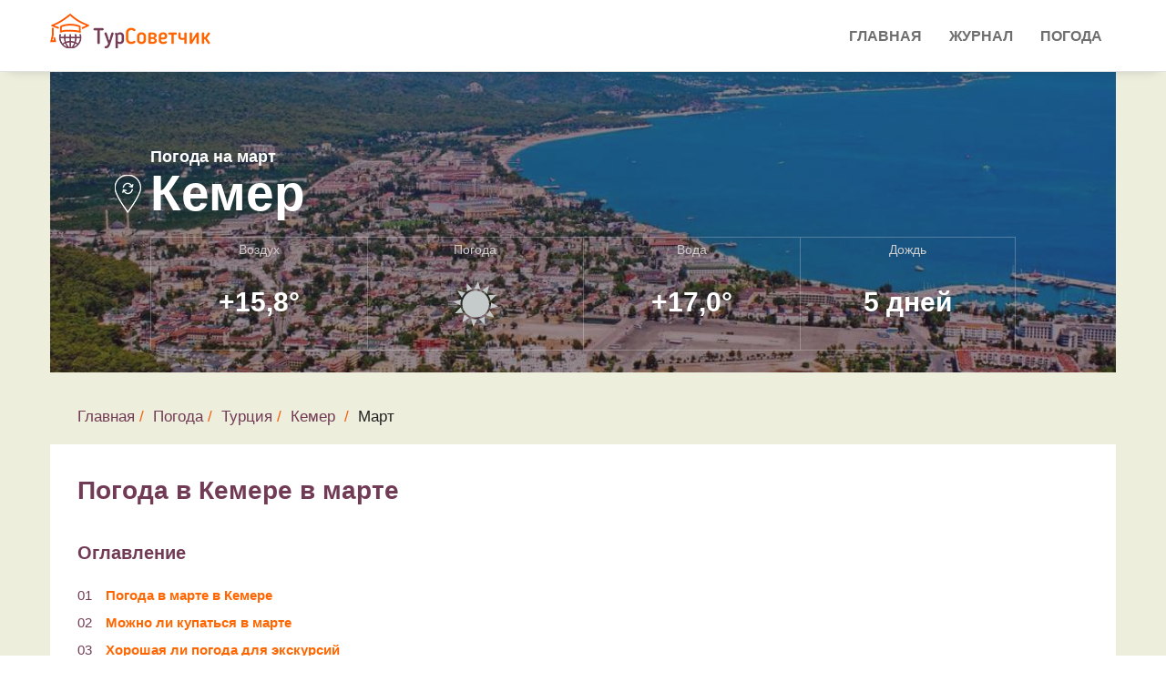

--- FILE ---
content_type: text/html; charset=UTF-8
request_url: https://tursovetchik.ru/pogoda/turkey/kemer/march/
body_size: 18938
content:
<!DOCTYPE html>
<html lang="ru">

<head>

    <meta charset="utf-8">
    <meta http-equiv="X-UA-Compatible" content="IE=edge">
    <meta name="viewport" content="width=device-width, initial-scale=1">
    <meta name="description" content="Кемер в марте, стоит ли ехать на отдых? Подробно о погоде в Кемере в марте: температура воды и воздуха, осадки, ветер и архив погоды по дням за последние годы">
     
    <title>Погода в Кемере в марте 2020 &#8212; температура воды и воздуха</title>
    
	<base href="https://tursovetchik.ru/">
    <!-- Favicon -->
    <link rel="icon" type="image/png" href="/assets/images/favicon.png">
    <link rel="shortcut icon" type="image/png" href="/assets/images/favicon.png">
    <link rel="stylesheet" href="/assets/web/forecast/forecast.css">

    
    <!--link href="https://fonts.googleapis.com/css?family=Roboto&display=swap" rel="stylesheet"-->
        <link rel="stylesheet" href="/assets/components/minifyx/cache/styles_eaa344c8eb.min.css" type="text/css" />    <link href="https://fonts.googleapis.com/css?family=Open+Sans|Pacifico|Raleway:300,400,400i,500,600,700" rel="stylesheet">

    <!-- HTML5 Shim and Respond.js IE8 support of HTML5 elements and media queries -->
    <!-- WARNING: Respond.js doesn't work if you view the page via file:// -->
    <!--[if lt IE 9]>
    <script src="https://oss.maxcdn.com/libs/html5shiv/3.7.0/html5shiv.js"></script>
    <script src="https://oss.maxcdn.com/libs/respond.js/1.4.2/respond.min.js"></script>
    <![endif]-->

<script type="text/javascript">if (typeof TicketsConfig == "undefined")  {TicketsConfig={"ctx":"web","jsUrl":"\/assets\/components\/tickets\/js\/web\/","cssUrl":"\/assets\/components\/tickets\/css\/web\/","actionUrl":"\/assets\/components\/tickets\/action.php","close_all_message":"\u0437\u0430\u043a\u0440\u044b\u0442\u044c \u0432\u0441\u0435","tpanel":0,"enable_editor":0};} else {MergeConfig={"ctx":"web","jsUrl":"\/assets\/components\/tickets\/js\/web\/","cssUrl":"\/assets\/components\/tickets\/css\/web\/","actionUrl":"\/assets\/components\/tickets\/action.php","close_all_message":"\u0437\u0430\u043a\u0440\u044b\u0442\u044c \u0432\u0441\u0435","tpanel":0,"enable_editor":0}; for (var attrname in MergeConfig) { TicketsConfig[attrname] = MergeConfig[attrname]; }}</script>
<script type="text/javascript">TicketsConfig.formBefore = 0;TicketsConfig.thread_depth = 0;</script>
</head><body>
    <!-- Preloader -->
    <!--div id="preloader">
        <div id="status"></div>
    </div-->

<!-- Start Main Header -->
<header class="main-header">

    <!-- Header top start -->
    
    <!-- Header top end -->

            <!-- Start Navigation -->
        <nav class="navbar js-header navbar-default bootsnav" id="navbar-main">
            <!-- Start Top Search -->
            <div class="top-search">
                <div class="container p-0">
                    <div class="input-group">
                        <span class="input-group-addon"><i class="fa fa-search"></i></span>
                        <input type="text" class="form-control" placeholder="Search">
                        <span class="input-group-addon close-search"><i class="fa fa-times"></i></span>
                    </div>
                </div>
            </div>
            <!-- End Top Search -->
            <div class="container p-0">
                <!-- Start Header Navigation -->
                <div class="navbar-header">
                    <button type="button" class="navbar-toggle" data-toggle="collapse" data-target="#navbar-menu">
                        <i class="fa fa-bars"></i>
                    </button>
                    <a class="navbar-brand" href="/"><img src="/assets/images/logo/logo.png" class="logo" alt=""></a>
                </div>
                <!-- End Header Navigation -->

                <!-- Collect the nav links, forms, and other content for toggling -->
                <div class="collapse navbar-collapse" id="navbar-menu">
                    <ul class="nav navbar-nav navbar-right" data-in="fadeInUp" data-out="fadeOutDown"><li class="dropdown"><a href="/">Главная</a></li><li class="dropdown"><a href="blog/">Журнал</a></li><li class="dropdown"><a href="pogoda/">Погода</a></li></ul>                </div><!-- /.navbar-collapse -->
            </div>
        </nav>
        <!-- End Navigation --></header>


<section class="weather-area">
    <div class="container city">
        <div class="phead-cover" style="background-image: url('/assets/images/resources/2409/f097b477c49974222ef12437361abb6b1f48eecc.jpg')">
            <div class="phead-prallax">
                <div class="phead-title">

                    <span class="wtoday">Погода на март</span>
                    <div class="location-name">
                        <span class="location-icon"></span>
                        <span class="pagetitle">Кемер</span>
                    </div>


                    <div class="row header-weather-block">
                        <div class="col-xs-3 col-md-3 header-weather-block-col"><span class="header-block-title">Воздух</span><span class="header-block-param">+15,8&deg;</span></div>
                        <div class="col-xs-3 col-md-3 header-weather-block-col"><span class="header-block-title">Погода</span><span class="header-block-param"><img src="/assets/images/icons_v2/d.svg"></span></div>
                                                <div class="col-xs-3 col-md-3 header-weather-block-col"><span class="header-block-title">Вода</span><span class="header-block-param">+17,0&deg;</span></div>
                                                <div class="col-xs-3 col-md-3 header-weather-block-col header-weather-block-col-last"><span class="header-block-title">Дождь</span><span class="header-block-param">5 дней </span></div>
                                            </div>
                </div>
            </div>
        </div>
        <div class="row">
            <div class="col-lg-12 forecast">
                <div class="weather-breadcrumbs">
                    <ol class="breadcrumb">
                        <li><a href="/">Главная</a></li><li><a href="pogoda/">Погода</a></li><li><a href="https://tursovetchik.ru/pogoda/turkey/">Турция</a></li><li><a href="https://tursovetchik.ru/pogoda/turkey/kemer/">Кемер</a></li>                        <li>Март</li>
                    </ol>
                </div>


            





<script src="https://cdnjs.cloudflare.com/ajax/libs/Chart.js/2.9.3/Chart.min.js"></script>
<div class="row weather-block">
    <div class="forecast">

        <div class="forecast-header city-chart-title col-md-12">
            <h1>Погода в Кемере в марте </h1>
        </div>

        <div class="col-md-12 weather-list-contents">
            <h3>Оглавление</h3>
            <ol class="weather-month-nav">
                
                <li><a href="pogoda/turkey/kemer/#weather">Погода в марте в Кемере</a></li>
                
                                    <li><a href="pogoda/turkey/kemer/#tempwater_title">Можно ли купаться в марте</a></li>
                                <li><a href="pogoda/turkey/kemer/#goodweather">Хорошая ли погода для экскурсий</a></li>
                <li><a href="pogoda/turkey/kemer/#when">Чем заняться в марте</a></li>
                
                <li><a href="pogoda/turkey/kemer/#archive">Архив погоды за март</a></li>
                <li><a href="pogoda/turkey/kemer/#price">Цены на отдых в марте</a></li>
            </ol>
        </div>
        <div class="forecast-months-city col-md-10">
            <table class="table table-forecast-months-city">

                <tr>
                    <td><img class="table-forecast-months-city" src="/assets/images/chart/1.png" width="10"
                             height="10"/></td>
                    <td>Температура воздуха среднесуточная</td>
                    <td>+11,5&deg;C</td>
                </tr>
                <tr>
                    <td><img class="table-forecast-months-city" src="/assets/images/chart/2.png" width="10"
                             height="10"/></td>
                    <td>Температура воздуха дневная</td>
                    <td>+15,8&deg;C</td>
                </tr>
                <tr>
                    <td><img class="table-forecast-months-city" src="/assets/images/chart/3.png" width="10"
                             height="10"/></td>
                    <td>Температура воздуха ночью</td>
                    <td>+8,5&deg;C</td>
                </tr>
                                    <tr>
                        <td><img class="table-forecast-months-city" src="/assets/images/chart/4.png" width="10"
                                 height="10"/></td>
                        <td>Температура воды</td>
                        <td>+17,0&deg;C</td>
                    </tr>
                                <tr>
                    <td><img class="table-forecast-months-city" src="/assets/images/chart/6.png" width="10"
                             height="10"/></td>
                    <td>Количество осадков</td>
                    <td>79 мм.</td>
                </tr>
                <tr>
                    <td><img class="table-forecast-months-city" src="/assets/images/chart/5.png" width="10"
                             height="10"/></td>
                    <td>Количество дождливых дней</td>
                    <td>5 дней</td>
                </tr>
                                <tr>
                    <td><img class="table-forecast-months-city" src="/assets/images/chart/humidity.svg" width="10"
                             height="10"/></td>
                    <td>Относительная влажность воздуха</td>
                    <td>17%</td>
                </tr>
                <tr>
                    <td><img class="table-forecast-months-city" src="/assets/images/chart/8.png" width="10"
                             height="10"/></td>
                    <td>Время восхода</td>
                    <td>07:10</td>
                </tr>
                <tr>
                    <td><img class="table-forecast-months-city" src="/assets/images/chart/9.png" width="10"
                             height="10"/></td>
                    <td>Время заката</td>
                    <td>19:05</td>
                </tr>
                <tr>
                    <td><img class="table-forecast-months-city" src="/assets/images/chart/8.png" width="10"
                             height="10"/></td>
                    <td>Продолжительность светого дня</td>
                    <td>11.4-12.6 часов</td>
                </tr>
                <tr>
                    <td><img class="table-forecast-months-city" src="/assets/images/chart/9.png" width="10"
                             height="10"/></td>
                    <td>Количество солнечных дней</td>
                    <td>20</td>
                </tr>
                <tr>
                    <td><img class="table-forecast-months-city" src="/assets/images/chart/wind.svg" width="10"
                             height="10"/></td>
                    <td>Скорость ветра</td>
                    <td>2 м/сек.</td>
                </tr>

            </table>
        </div>
    </div>
    <div class="col-md-12 ">
        <div class="forecast-list">
            <div class="forecast-title-h3">
                <h3>
                    Погода в Кемере в другие месяцы
                </h3>
            </div>
            <div class="forecast-months-list" style=" min-height:80px">
                                    <div class="forecast-links col-md-3 col-sm-4 col-xs-6">
                        <a href="pogoda/turkey/kemer/january/">Январь</a>
                    </div>
                                    <div class="forecast-links col-md-3 col-sm-4 col-xs-6">
                        <a href="pogoda/turkey/kemer/february/">Февраль</a>
                    </div>
                                    <div class="forecast-links col-md-3 col-sm-4 col-xs-6">
                        <a href="pogoda/turkey/kemer/march/">Март</a>
                    </div>
                                    <div class="forecast-links col-md-3 col-sm-4 col-xs-6">
                        <a href="pogoda/turkey/kemer/april/">Апрель</a>
                    </div>
                                    <div class="forecast-links col-md-3 col-sm-4 col-xs-6">
                        <a href="pogoda/turkey/kemer/may/">Май</a>
                    </div>
                                    <div class="forecast-links col-md-3 col-sm-4 col-xs-6">
                        <a href="pogoda/turkey/kemer/june/">Июнь</a>
                    </div>
                                    <div class="forecast-links col-md-3 col-sm-4 col-xs-6">
                        <a href="pogoda/turkey/kemer/july/">Июль</a>
                    </div>
                                    <div class="forecast-links col-md-3 col-sm-4 col-xs-6">
                        <a href="pogoda/turkey/kemer/august/">Август</a>
                    </div>
                                    <div class="forecast-links col-md-3 col-sm-4 col-xs-6">
                        <a href="pogoda/turkey/kemer/september/">Сентябрь</a>
                    </div>
                                    <div class="forecast-links col-md-3 col-sm-4 col-xs-6">
                        <a href="pogoda/turkey/kemer/october/">Октябрь</a>
                    </div>
                                    <div class="forecast-links col-md-3 col-sm-4 col-xs-6">
                        <a href="pogoda/turkey/kemer/november/">Ноябрь</a>
                    </div>
                                    <div class="forecast-links col-md-3 col-sm-4 col-xs-6">
                        <a href="pogoda/turkey/kemer/december/">Декабрь</a>
                    </div>
                            </div>

        </div>
    </div>

    

    <div class="col-md-12 ">
        <div class="forecast-list ">
            <div id="weather" class="forecast-header">
                <h2>Какая погода в марте в Кемере</h2>
            </div>
            <div class="forecast-title-h3">
                <H3>Температура воздуха в Кемере в марте</H3>
            </div>
            <span>
                    По статистике за последние годы средняя температура воздуха в Кемере днем составила
                    +15,8°C, ночью +8,5°C. Самая высокая температура наблюдалась
                    в марте 2019 года и
                    достигла +21°C, самая низкая
                    в марте 2017 года и
                    равнялась +5°C.

                </span>
            <div class="forecast-chart">
                <canvas class="js-chart" id="tempair" width="400" height="400"></canvas>
                <script>
                    var month = "марта";
                    var ctx = document.getElementById("tempair");
                    var chartOptions =
                        {
                            responsive: true,
                            maintainAspectRatio: false,
                            legend: {
                                display: true
                            },
                            tooltips: {
                                mode: 'index',
                                intersect: false,
                                xPadding: 16,
                                yPadding: 10,
                                callbacks: {
                                    title: function (tooltipItems, data) {
                                        return tooltipItems[0].xLabel + ' ' + month;
                                    },
                                }
                            },
                            hover: {
                                mode: 'nearest',
                                intersect: true
                            },
                            scales: {
                                yAxes: [{
                                    ticks: {
                                        beginAtZero: true,
                                        autoSkip: false
                                    },
                                    // type: 'linear',
                                }],
                                xAxes: [{
                                    ticks: {
                                        beginAtZero: true,
                                        labelString: 'Дата'
                                    }
                                }]
                            }
                        }

                    var myChart = new Chart(ctx, {
                        type: 'line',
                        data: {
                            labels:["01","02","03","04","05","06","07","08","09",10,11,12,13,14,15,16,17,18,19,20,21,22,23,24,25,26,27,28,29,30,31],
                            datasets: [
                                {
                                    label: 'температура воздуха днем',
                                    data: ["17.2","16.3","15.2","15.8","15.7","15.7","17.0","16.8","16.6","16.8","15.9","16.5","16.6","15.5","14.9","14.4","16.1","16.6","16.8","18.1","18.6","18.5","18.9","17.7","17.9","17.3","16.9","18.0","15.4","17.5","18.1"],
                                    fill: false,
                                    backgroundColor: "rgba(255,99,132,1)",
                                    borderColor: "rgba(255,99,132,1)",
                                    borderWidth: 2
                                }, {
                                    fill: false,
                                    label: 'температура воздуха ночью',
                                    data: ["10.2","10.2","10.9","10.9","10.8","9.6","9.3","10.3","10.8","11.6","10.8","11.6","11.0","10.6","10.3","9.7","9.3","9.8","10.9","11.3","11.6","12.3","12.2","12.2","11.2","10.4","11.1","12.1","10.7","11.0","11.8"],
                                    backgroundColor: "rgba(120,120,120,1)",
                                    borderColor: "rgba(120,120,120,1)",
                                    borderWidth: 2
                                },
                            ]
                        },
                        options: chartOptions
                    });
                </script>
            </div>


            <div class="col-md-12">
                <div>
                    <div class="forecast-title-h3">
                        <h3>Как часто идут дожди</h3>
                    </div>
                                                                                                                                                В среднем март насчитывает около дней с дождем в Кемере.
                                                            <div class="forecast-title-h3">
                        <h3>Ветер</h3>
                    </div>
                                                                                                                            По статистическим данным в март наблюдается очень слабый ветер - всего 2м/с,что делает март в Кемере самым тихим месяцем в году.                                            Самый сильный ветер был зафиксирован в марте 2019 года и его порывы достигали 6.5 м/с, самый
                        слабый в марте 2018 года и его порывы достигали 1.0 м/с.
                                        <div class="forecast-title-h3">
                        <h3>Солнечные, облачные и пасмурные дни</h3>
                    </div>

                                                                                    
                    По многолетней статистике в Кемере в этом месяце в среднем 20                    солнечных, 7 облачных
                    и 4 пасмурных дня, что отлично подходит для осмотра достопримечательностей и прогулок.                    <div class="forecast-title-h3">
                        <h3>Продолжительность дня</h3>
                    </div>
                    Продолжительность светового дня в марте составляет около 11.4-12.6 часов. Самый
                    ранний восход в марте начинается в 06:46                    - 31&nbsp;марта, самый поздний в
                    07:29 - 1&nbsp;марта.
                    Самый ранний закат происходит в 18:52                    - 1  марта, самый поздний – в
                    19:19 - 31&nbsp;марта.
                    <div class="forecast-title-h3">
                        <h3>Относительная влажность воздуха</h3>
                    </div>
                                                                                
                    Влажность воздуха в марте месяце составляет около 17                    %.


                                            <div class="forecast-title-h2" id="tempwater_title">
                            <h2>Температура воды в марте в Кемере</h2>
                        </div>
                    
                                                                                                                                                Можно ли купаться? Средняя температура воды в марте обычно составляет
                    +17,0&deg;C,
                    что слишком холодно для купания.                                            Максимальная температура воды в марте была зафиксирована в 2018 и составила 18.0&deg;C,
                        самая холодная в 2019 и составила 3.0&deg;C.
                                        <section class="water-charts">
                                                    <div class="forecast-chart forecast-month-city">
                                <canvas class="js-chart" id="tempwater" width="400" height="400"></canvas>
                                <script>
                                    var wtx = document.getElementById("tempwater");
                                    var chartOptions =
                                        {
                                            responsive: true,
                                            maintainAspectRatio: false,
                                            legend: {
                                                display: true
                                            },
                                            scales: {
                                                yAxes: [{
                                                    ticks: {
                                                        beginAtZero: true,
                                                        autoSkip: false
                                                    },
                                                    type: 'linear',
                                                }],
                                                xAxes: [{
                                                    ticks: {
                                                        beginAtZero: true,
                                                    }
                                                }]
                                            },
                                            tooltips: {
                                                mode: 'index',
                                                intersect: false,
                                                xPadding: 16,
                                                yPadding: 10,
                                                callbacks: {
                                                    title: function (tooltipItems, data) {
                                                        return tooltipItems[0].xLabel + ' ' + month;
                                                    },
                                                }
                                            },
                                        }

                                    var wChart = new Chart(wtx, {
                                        type: 'line',
                                        data: {
                                            labels:["01","02","03","04","05","06","07","08","09",10,11,12,13,14,15,16,17,18,19,20,21,22,23,24,25,26,27,28,29,30,31],
                                            datasets: [
                                                {
                                                    label: 'температура воды',
                                                    fill: false,
                                                    data: ["15.2","15.5","14.3","15.2","14.1","13.4","15.3","15.6","16.0","15.8","15.8","16.1","16.1","14.3","13.9","15.5","15.8","16.1","16.0","16.1","16.4","16.5","16.9","16.7","16.5","16.6","16.5","16.5","16.3","16.5","16.6"],
                                                    backgroundColor: "rgba(1,1,128,1)",
                                                    borderColor: "rgba(1,1,128,1)",
                                                    borderWidth: 2
                                                },
                                            ]
                                        },
                                        options: chartOptions
                                    });
                                </script>
                            </div>
                        
                    </section>


                    <section>
                        <div class="forecast-list">
                            <div id="goodweather" class="forecast-title-h2">
                                <h2>Хорошая ли погода для экскурсий</h2>
                            </div>
                                                        
                                                                                                                                                                                                                                                                                                                        <div class="forecast-list">В марте по статистике и отзывам
                                туристов в Кемере климат  отлично подходит для прогулок и экскурсий.                                Температура держится в районе +8,5&deg;C..+15,8&deg;C.
                            </div>
                            <div class="forecast">
                                <script async
                                        src="https://c11.travelpayouts.com/content?promo_id=1499&shmarker=201479&wtype=context&order=top&num=3&widget_template=horizontal&width=100%25&logo=true&widgetbar=false&widgetbar_position=top&powered_by=false"
                                        charset="utf-8" async></script>
                            </div>
                        </div>
                    </section>
                    <section> 
                        <div class="forecast-list">
                            <div id="when" class="forecast-header">
                                <h2>Чем заняться в марте?</h2>
                            </div>
                            <span>Мы оценили возможность досуга по шкале от <strong>1</strong> (непригодно) до <strong>10</strong> (отлично подходит)</span>
                            <table class="table-forecast-months-city">
                                                                    <tr style="height: 50px;">
                                        <td>
                                            <div class="forecast-icon"><img src="/assets/images/months/bich.svg"/>
                                            </div>
                                        </td>
                                        <td width="20%">
                                            <div class="forecast-walk-text">
                                                <span>Пляжный отдых</span>
                                            </div>
                                        </td>
                                        <td>
                                            <strong>3/10</strong>
                                        </td>
                                        <td width="70%">
                                            <div class="forecast-chart forecast-horizontal-bar">
                                                <div style="width: 100%; height: 10px; background: linear-gradient(to right, #5DC0C1 30%, #E4E9F1 30%) no-repeat;"></div>
                                            </div>
                                        </td>
                                    </tr>
                                
                                <tr>
                                    <td>
                                        <div class="forecast-icon"><img width="40" height="40"
                                                                        src="/assets/images/months/walk.svg"/>
                                        </div>
                                    </td>
                                    <td width="20%" height="40px">
                                        <div class="forecast-walk-text">
                                            <span>Экскурсии и прогулки</span>
                                        </div>
                                    </td>
                                    <td>
                                        <strong>7/10</strong>
                                    </td>
                                    <td width="70%">
                                        <div class="forecast-horizontal-bar ">
                                            <div style="width: 100%; height: 10px; background: linear-gradient(to right, #5DC0C1 70%, #E4E9F1 70%) no-repeat"></div>
                                        </div>
                                    </td>
                                </tr>
                                <tr>
                                    <td>
                                        <div class="forecast-icon"><img src="/assets/images/months/tur.svg"/>
                                    </td>
                                    <td>
                                        <div class="forecast-walk-text">
                                            <span>Походы</span>
                                        </div>
                                    </td>
                                    <td><strong>5/10</strong></td>
                                    <td width="60%">
                                        <div class="forecast-horizontal-bar">
                                            <div style="width: 100%; height: 10px; background: linear-gradient(to right, #5DC0C1 50%, #E4E9F1 50%) no-repeat"></div>
                                        </div>
                                    </td>
                                </tr>
                            </table>
                        </div>
                    </section>
                </div>
            </div>

        </div>

        <div class="forecast-list">
            <div id="price" class="col-md-12">
                <h2>Какие цены на отдых в марте</h2>
            </div>

            <div class="col-md-12 ">
                <script src="https://c18.travelpayouts.com/content?promo_id=4417&shmarker=201479&trs=29957&rows=1&columns=3&cellWidth=320"
                        charset="utf-8"></script>
            </div>
            <div class="col-md-6">
            <div class="link">
                <a target="_blank" href="https://tp.media/r?marker=201479&trs=29957&p=771&u=https%3A%2F%2Ftravelata.ru">Посмотреть
                    туры на Травелате</a></div>
            </div>
            <div class="col-md-6">
            <div class="link">
                <a target="_blank" href="https://tp.media/r?marker=201479&trs=29957&p=660&u=https%3A%2F%2Flevel.travel">Цены
                    на отдых в Турции</a></div>
            </div>
        </div>

        <div class="archive-weather">
                            <br>
        <div id="archive" class="col-md-6">
            <h2>Архив погоды за март</h2>
        </div>
        <div class="col-md-6 archive-year ">
            <ul class="nav nav-tabs">
                <li class="active">
                    <a href="#2025" data-toggle="tab" aria-expanded="true">2025</a>
                </li>
                <li>
                    <a href="#2024" data-toggle="tab" aria-expanded="false">2024</a>
                </li>
                <li class="">
                    <a href="#2023" data-toggle="tab" aria-expanded="false">2023</a>
                </li>
                <li>
                    <a href="#2022" data-toggle="tab" aria-expanded="false">2022</a>
                </li>
                <li>
                    <a href="#2021" data-toggle="tab" aria-expanded="false">2021</a>
                </li>


            </ul>
        </div>


        <div class="tab-content">
                            
                                                <div class="tab-pane years-day fade " id=2016>
                                <div class="header">
                                    <span class="day-name">Пн</span>
                                    <span class="day-name">Вт</span>
                                    <span class="day-name">Ср</span>
                                    <span class="day-name">Чт</span>
                                    <span class="day-name">Пт</span>
                                    <span class="day-name">Сб</span>
                                    <span class="day-name">Вс</span>
                            </div>
                            <div class="row">
                                                    <div class="col day-item inactive">
                            </div>
                        
                                                                                                            
                            <div class="col day-item "
                                 data-id="1">
                                <div class="date">
                                    <span class="num">1</span>
                                    <span class="month">марта</span>
                                    
                                </div>
                                <div class="temp">
                                    <span class="temp-min">+12&deg;</span>
                                    <span class="temp-max">+20&deg;</span>
                                </div>
                                <div class="water">
                                    <img src="assets/images/icons_v2/archive-water.svg">
                                    <span>+17&deg;</span>
                                </div>
                                <div class="icon">
                                    <img
                                            src="/assets/images/icons_v2/d_c2.svg">
                                </div>

                                                            </div>
                                                                                                            
                            <div class="col day-item "
                                 data-id="2">
                                <div class="date">
                                    <span class="num">2</span>
                                    <span class="month">марта</span>
                                    
                                </div>
                                <div class="temp">
                                    <span class="temp-min">+11&deg;</span>
                                    <span class="temp-max">+20&deg;</span>
                                </div>
                                <div class="water">
                                    <img src="assets/images/icons_v2/archive-water.svg">
                                    <span>+17&deg;</span>
                                </div>
                                <div class="icon">
                                    <img
                                            src="/assets/images/icons_v2/d.svg">
                                </div>

                                                            </div>
                                                                                                            
                            <div class="col day-item "
                                 data-id="3">
                                <div class="date">
                                    <span class="num">3</span>
                                    <span class="month">марта</span>
                                    
                                </div>
                                <div class="temp">
                                    <span class="temp-min">+12&deg;</span>
                                    <span class="temp-max">+16&deg;</span>
                                </div>
                                <div class="water">
                                    <img src="assets/images/icons_v2/archive-water.svg">
                                    <span>+17&deg;</span>
                                </div>
                                <div class="icon">
                                    <img
                                            src="/assets/images/icons_v2/c3_r1.svg">
                                </div>

                                                            </div>
                                                                                                            
                            <div class="col day-item "
                                 data-id="4">
                                <div class="date">
                                    <span class="num">4</span>
                                    <span class="month">марта</span>
                                    
                                </div>
                                <div class="temp">
                                    <span class="temp-min">+11&deg;</span>
                                    <span class="temp-max">+16&deg;</span>
                                </div>
                                <div class="water">
                                    <img src="assets/images/icons_v2/archive-water.svg">
                                    <span>+17&deg;</span>
                                </div>
                                <div class="icon">
                                    <img
                                            src="/assets/images/icons_v2/c3_r1.svg">
                                </div>

                                                            </div>
                                                                                                            
                            <div class="col day-item "
                                 data-id="5">
                                <div class="date">
                                    <span class="num">5</span>
                                    <span class="month">марта</span>
                                    
                                </div>
                                <div class="temp">
                                    <span class="temp-min">+12&deg;</span>
                                    <span class="temp-max">+16&deg;</span>
                                </div>
                                <div class="water">
                                    <img src="assets/images/icons_v2/archive-water.svg">
                                    <span>+17&deg;</span>
                                </div>
                                <div class="icon">
                                    <img
                                            src="/assets/images/icons_v2/c3_r1.svg">
                                </div>

                                                            </div>
                                                                                                            
                            <div class="col day-item "
                                 data-id="6">
                                <div class="date">
                                    <span class="num">6</span>
                                    <span class="month">марта</span>
                                    
                                </div>
                                <div class="temp">
                                    <span class="temp-min">+8&deg;</span>
                                    <span class="temp-max">+15&deg;</span>
                                </div>
                                <div class="water">
                                    <img src="assets/images/icons_v2/archive-water.svg">
                                    <span>+17&deg;</span>
                                </div>
                                <div class="icon">
                                    <img
                                            src="/assets/images/icons_v2/c3_r1.svg">
                                </div>

                                                            </div>
                                                                                                            
                            <div class="col day-item row-start"
                                 data-id="7">
                                <div class="date">
                                    <span class="num">7</span>
                                    <span class="month">марта</span>
                                    
                                </div>
                                <div class="temp">
                                    <span class="temp-min">+7&deg;</span>
                                    <span class="temp-max">+16&deg;</span>
                                </div>
                                <div class="water">
                                    <img src="assets/images/icons_v2/archive-water.svg">
                                    <span>+17&deg;</span>
                                </div>
                                <div class="icon">
                                    <img
                                            src="/assets/images/icons_v2/d_c2.svg">
                                </div>

                                                            </div>
                                                                                                            
                            <div class="col day-item "
                                 data-id="8">
                                <div class="date">
                                    <span class="num">8</span>
                                    <span class="month">марта</span>
                                    
                                </div>
                                <div class="temp">
                                    <span class="temp-min">+9&deg;</span>
                                    <span class="temp-max">+19&deg;</span>
                                </div>
                                <div class="water">
                                    <img src="assets/images/icons_v2/archive-water.svg">
                                    <span>+17&deg;</span>
                                </div>
                                <div class="icon">
                                    <img
                                            src="/assets/images/icons_v2/c3_r1.svg">
                                </div>

                                                            </div>
                                                                                                            
                            <div class="col day-item "
                                 data-id="9">
                                <div class="date">
                                    <span class="num">9</span>
                                    <span class="month">марта</span>
                                    
                                </div>
                                <div class="temp">
                                    <span class="temp-min">+11&deg;</span>
                                    <span class="temp-max">+20&deg;</span>
                                </div>
                                <div class="water">
                                    <img src="assets/images/icons_v2/archive-water.svg">
                                    <span>+17&deg;</span>
                                </div>
                                <div class="icon">
                                    <img
                                            src="/assets/images/icons_v2/d.svg">
                                </div>

                                                            </div>
                                                                                                            
                            <div class="col day-item "
                                 data-id="10">
                                <div class="date">
                                    <span class="num">10</span>
                                    <span class="month">марта</span>
                                    
                                </div>
                                <div class="temp">
                                    <span class="temp-min">+12&deg;</span>
                                    <span class="temp-max">+17&deg;</span>
                                </div>
                                <div class="water">
                                    <img src="assets/images/icons_v2/archive-water.svg">
                                    <span>+17&deg;</span>
                                </div>
                                <div class="icon">
                                    <img
                                            src="/assets/images/icons_v2/d_c1.svg">
                                </div>

                                                            </div>
                                                                                                            
                            <div class="col day-item "
                                 data-id="11">
                                <div class="date">
                                    <span class="num">11</span>
                                    <span class="month">марта</span>
                                    
                                </div>
                                <div class="temp">
                                    <span class="temp-min">+10&deg;</span>
                                    <span class="temp-max">+16&deg;</span>
                                </div>
                                <div class="water">
                                    <img src="assets/images/icons_v2/archive-water.svg">
                                    <span>+17&deg;</span>
                                </div>
                                <div class="icon">
                                    <img
                                            src="/assets/images/icons_v2/d.svg">
                                </div>

                                                            </div>
                                                                                                            
                            <div class="col day-item "
                                 data-id="12">
                                <div class="date">
                                    <span class="num">12</span>
                                    <span class="month">марта</span>
                                    
                                </div>
                                <div class="temp">
                                    <span class="temp-min">+9&deg;</span>
                                    <span class="temp-max">+18&deg;</span>
                                </div>
                                <div class="water">
                                    <img src="assets/images/icons_v2/archive-water.svg">
                                    <span>+17&deg;</span>
                                </div>
                                <div class="icon">
                                    <img
                                            src="/assets/images/icons_v2/d_c1.svg">
                                </div>

                                                            </div>
                                                                                                            
                            <div class="col day-item "
                                 data-id="13">
                                <div class="date">
                                    <span class="num">13</span>
                                    <span class="month">марта</span>
                                    
                                </div>
                                <div class="temp">
                                    <span class="temp-min">+10&deg;</span>
                                    <span class="temp-max">+20&deg;</span>
                                </div>
                                <div class="water">
                                    <img src="assets/images/icons_v2/archive-water.svg">
                                    <span>+17&deg;</span>
                                </div>
                                <div class="icon">
                                    <img
                                            src="/assets/images/icons_v2/c3_r1.svg">
                                </div>

                                                            </div>
                                                                                                            
                            <div class="col day-item row-start"
                                 data-id="14">
                                <div class="date">
                                    <span class="num">14</span>
                                    <span class="month">марта</span>
                                    
                                </div>
                                <div class="temp">
                                    <span class="temp-min">+12&deg;</span>
                                    <span class="temp-max">+15&deg;</span>
                                </div>
                                <div class="water">
                                    <img src="assets/images/icons_v2/archive-water.svg">
                                    <span>+17&deg;</span>
                                </div>
                                <div class="icon">
                                    <img
                                            src="/assets/images/icons_v2/c3_r1.svg">
                                </div>

                                                            </div>
                                                                                                            
                            <div class="col day-item "
                                 data-id="15">
                                <div class="date">
                                    <span class="num">15</span>
                                    <span class="month">марта</span>
                                    
                                </div>
                                <div class="temp">
                                    <span class="temp-min">+10&deg;</span>
                                    <span class="temp-max">+16&deg;</span>
                                </div>
                                <div class="water">
                                    <img src="assets/images/icons_v2/archive-water.svg">
                                    <span>+16&deg;</span>
                                </div>
                                <div class="icon">
                                    <img
                                            src="/assets/images/icons_v2/c3_r1.svg">
                                </div>

                                                            </div>
                                                                                                            
                            <div class="col day-item "
                                 data-id="16">
                                <div class="date">
                                    <span class="num">16</span>
                                    <span class="month">марта</span>
                                    
                                </div>
                                <div class="temp">
                                    <span class="temp-min">+11&deg;</span>
                                    <span class="temp-max">+14&deg;</span>
                                </div>
                                <div class="water">
                                    <img src="assets/images/icons_v2/archive-water.svg">
                                    <span>+16&deg;</span>
                                </div>
                                <div class="icon">
                                    <img
                                            src="/assets/images/icons_v2/d_c1_r2.svg">
                                </div>

                                                            </div>
                                                                                                            
                            <div class="col day-item "
                                 data-id="17">
                                <div class="date">
                                    <span class="num">17</span>
                                    <span class="month">марта</span>
                                    
                                </div>
                                <div class="temp">
                                    <span class="temp-min">+8&deg;</span>
                                    <span class="temp-max">+15&deg;</span>
                                </div>
                                <div class="water">
                                    <img src="assets/images/icons_v2/archive-water.svg">
                                    <span>+16&deg;</span>
                                </div>
                                <div class="icon">
                                    <img
                                            src="/assets/images/icons_v2/d.svg">
                                </div>

                                                            </div>
                                                                                                            
                            <div class="col day-item "
                                 data-id="18">
                                <div class="date">
                                    <span class="num">18</span>
                                    <span class="month">марта</span>
                                    
                                </div>
                                <div class="temp">
                                    <span class="temp-min">+7&deg;</span>
                                    <span class="temp-max">+15&deg;</span>
                                </div>
                                <div class="water">
                                    <img src="assets/images/icons_v2/archive-water.svg">
                                    <span>+16&deg;</span>
                                </div>
                                <div class="icon">
                                    <img
                                            src="/assets/images/icons_v2/d_c1.svg">
                                </div>

                                                            </div>
                                                                                                            
                            <div class="col day-item "
                                 data-id="19">
                                <div class="date">
                                    <span class="num">19</span>
                                    <span class="month">марта</span>
                                    
                                </div>
                                <div class="temp">
                                    <span class="temp-min">+10&deg;</span>
                                    <span class="temp-max">+14&deg;</span>
                                </div>
                                <div class="water">
                                    <img src="assets/images/icons_v2/archive-water.svg">
                                    <span>+16&deg;</span>
                                </div>
                                <div class="icon">
                                    <img
                                            src="/assets/images/icons_v2/d.svg">
                                </div>

                                                            </div>
                                                                                                            
                            <div class="col day-item "
                                 data-id="20">
                                <div class="date">
                                    <span class="num">20</span>
                                    <span class="month">марта</span>
                                    
                                </div>
                                <div class="temp">
                                    <span class="temp-min">+9&deg;</span>
                                    <span class="temp-max">+17&deg;</span>
                                </div>
                                <div class="water">
                                    <img src="assets/images/icons_v2/archive-water.svg">
                                    <span>+16&deg;</span>
                                </div>
                                <div class="icon">
                                    <img
                                            src="/assets/images/icons_v2/d_c1.svg">
                                </div>

                                                            </div>
                                                                                                            
                            <div class="col day-item row-start"
                                 data-id="21">
                                <div class="date">
                                    <span class="num">21</span>
                                    <span class="month">марта</span>
                                    
                                </div>
                                <div class="temp">
                                    <span class="temp-min">+9&deg;</span>
                                    <span class="temp-max">+17&deg;</span>
                                </div>
                                <div class="water">
                                    <img src="assets/images/icons_v2/archive-water.svg">
                                    <span>+16&deg;</span>
                                </div>
                                <div class="icon">
                                    <img
                                            src="/assets/images/icons_v2/c3_r1.svg">
                                </div>

                                                            </div>
                                                                                                            
                            <div class="col day-item "
                                 data-id="22">
                                <div class="date">
                                    <span class="num">22</span>
                                    <span class="month">марта</span>
                                    
                                </div>
                                <div class="temp">
                                    <span class="temp-min">+10&deg;</span>
                                    <span class="temp-max">+17&deg;</span>
                                </div>
                                <div class="water">
                                    <img src="assets/images/icons_v2/archive-water.svg">
                                    <span>+17&deg;</span>
                                </div>
                                <div class="icon">
                                    <img
                                            src="/assets/images/icons_v2/d_c2.svg">
                                </div>

                                                            </div>
                                                                                                            
                            <div class="col day-item "
                                 data-id="23">
                                <div class="date">
                                    <span class="num">23</span>
                                    <span class="month">марта</span>
                                    
                                </div>
                                <div class="temp">
                                    <span class="temp-min">+8&deg;</span>
                                    <span class="temp-max">+17&deg;</span>
                                </div>
                                <div class="water">
                                    <img src="assets/images/icons_v2/archive-water.svg">
                                    <span>+17&deg;</span>
                                </div>
                                <div class="icon">
                                    <img
                                            src="/assets/images/icons_v2/c3_r1.svg">
                                </div>

                                                            </div>
                                                                                                            
                            <div class="col day-item "
                                 data-id="24">
                                <div class="date">
                                    <span class="num">24</span>
                                    <span class="month">марта</span>
                                    
                                </div>
                                <div class="temp">
                                    <span class="temp-min">+12&deg;</span>
                                    <span class="temp-max">+19&deg;</span>
                                </div>
                                <div class="water">
                                    <img src="assets/images/icons_v2/archive-water.svg">
                                    <span>+17&deg;</span>
                                </div>
                                <div class="icon">
                                    <img
                                            src="/assets/images/icons_v2/c3_r1.svg">
                                </div>

                                                            </div>
                                                                                                            
                            <div class="col day-item "
                                 data-id="25">
                                <div class="date">
                                    <span class="num">25</span>
                                    <span class="month">марта</span>
                                    
                                </div>
                                <div class="temp">
                                    <span class="temp-min">+11&deg;</span>
                                    <span class="temp-max">+18&deg;</span>
                                </div>
                                <div class="water">
                                    <img src="assets/images/icons_v2/archive-water.svg">
                                    <span>+17&deg;</span>
                                </div>
                                <div class="icon">
                                    <img
                                            src="/assets/images/icons_v2/c3_r1.svg">
                                </div>

                                                            </div>
                                                                                                            
                            <div class="col day-item "
                                 data-id="26">
                                <div class="date">
                                    <span class="num">26</span>
                                    <span class="month">марта</span>
                                    
                                </div>
                                <div class="temp">
                                    <span class="temp-min">+9&deg;</span>
                                    <span class="temp-max">+16&deg;</span>
                                </div>
                                <div class="water">
                                    <img src="assets/images/icons_v2/archive-water.svg">
                                    <span>+17&deg;</span>
                                </div>
                                <div class="icon">
                                    <img
                                            src="/assets/images/icons_v2/d_c1.svg">
                                </div>

                                                            </div>
                                                                                                            
                            <div class="col day-item "
                                 data-id="27">
                                <div class="date">
                                    <span class="num">27</span>
                                    <span class="month">марта</span>
                                    
                                </div>
                                <div class="temp">
                                    <span class="temp-min">+8&deg;</span>
                                    <span class="temp-max">+15&deg;</span>
                                </div>
                                <div class="water">
                                    <img src="assets/images/icons_v2/archive-water.svg">
                                    <span>+17&deg;</span>
                                </div>
                                <div class="icon">
                                    <img
                                            src="/assets/images/icons_v2/d.svg">
                                </div>

                                                            </div>
                                                                                                            
                            <div class="col day-item row-start"
                                 data-id="28">
                                <div class="date">
                                    <span class="num">28</span>
                                    <span class="month">марта</span>
                                    
                                </div>
                                <div class="temp">
                                    <span class="temp-min">+10&deg;</span>
                                    <span class="temp-max">+16&deg;</span>
                                </div>
                                <div class="water">
                                    <img src="assets/images/icons_v2/archive-water.svg">
                                    <span>+17&deg;</span>
                                </div>
                                <div class="icon">
                                    <img
                                            src="/assets/images/icons_v2/c3_r2.svg">
                                </div>

                                                            </div>
                                                                                                            
                            <div class="col day-item "
                                 data-id="29">
                                <div class="date">
                                    <span class="num">29</span>
                                    <span class="month">марта</span>
                                    
                                </div>
                                <div class="temp">
                                    <span class="temp-min">+9&deg;</span>
                                    <span class="temp-max">+14&deg;</span>
                                </div>
                                <div class="water">
                                    <img src="assets/images/icons_v2/archive-water.svg">
                                    <span>+17&deg;</span>
                                </div>
                                <div class="icon">
                                    <img
                                            src="/assets/images/icons_v2/c3_r2.svg">
                                </div>

                                                            </div>
                                                                                                            
                            <div class="col day-item "
                                 data-id="30">
                                <div class="date">
                                    <span class="num">30</span>
                                    <span class="month">марта</span>
                                    
                                </div>
                                <div class="temp">
                                    <span class="temp-min">+9&deg;</span>
                                    <span class="temp-max">+16&deg;</span>
                                </div>
                                <div class="water">
                                    <img src="assets/images/icons_v2/archive-water.svg">
                                    <span>+17&deg;</span>
                                </div>
                                <div class="icon">
                                    <img
                                            src="/assets/images/icons_v2/d.svg">
                                </div>

                                                            </div>
                                                                                                            
                            <div class="col day-item "
                                 data-id="31">
                                <div class="date">
                                    <span class="num">31</span>
                                    <span class="month">марта</span>
                                    
                                </div>
                                <div class="temp">
                                    <span class="temp-min">+11&deg;</span>
                                    <span class="temp-max">+20&deg;</span>
                                </div>
                                <div class="water">
                                    <img src="assets/images/icons_v2/archive-water.svg">
                                    <span>+18&deg;</span>
                                </div>
                                <div class="icon">
                                    <img
                                            src="/assets/images/icons_v2/d_c1.svg">
                                </div>

                                                            </div>
                                            </div>
                </div>
                            
                                                <div class="tab-pane years-day fade " id=2017>
                                <div class="header">
                                    <span class="day-name">Пн</span>
                                    <span class="day-name">Вт</span>
                                    <span class="day-name">Ср</span>
                                    <span class="day-name">Чт</span>
                                    <span class="day-name">Пт</span>
                                    <span class="day-name">Сб</span>
                                    <span class="day-name">Вс</span>
                            </div>
                            <div class="row">
                                                    <div class="col day-item inactive">
                            </div>
                                                    <div class="col day-item inactive">
                            </div>
                        
                                                                                                            
                            <div class="col day-item "
                                 data-id="1">
                                <div class="date">
                                    <span class="num">1</span>
                                    <span class="month">марта</span>
                                    
                                </div>
                                <div class="temp">
                                    <span class="temp-min">+11&deg;</span>
                                    <span class="temp-max">+19&deg;</span>
                                </div>
                                <div class="water">
                                    <img src="assets/images/icons_v2/archive-water.svg">
                                    <span>+16&deg;</span>
                                </div>
                                <div class="icon">
                                    <img
                                            src="/assets/images/icons_v2/d.svg">
                                </div>

                                                            </div>
                                                                                                            
                            <div class="col day-item "
                                 data-id="2">
                                <div class="date">
                                    <span class="num">2</span>
                                    <span class="month">марта</span>
                                    
                                </div>
                                <div class="temp">
                                    <span class="temp-min">+10&deg;</span>
                                    <span class="temp-max">+15&deg;</span>
                                </div>
                                <div class="water">
                                    <img src="assets/images/icons_v2/archive-water.svg">
                                    <span>+16&deg;</span>
                                </div>
                                <div class="icon">
                                    <img
                                            src="/assets/images/icons_v2/d.svg">
                                </div>

                                                            </div>
                                                                                                            
                            <div class="col day-item "
                                 data-id="3">
                                <div class="date">
                                    <span class="num">3</span>
                                    <span class="month">марта</span>
                                    
                                </div>
                                <div class="temp">
                                    <span class="temp-min">+10&deg;</span>
                                    <span class="temp-max">+17&deg;</span>
                                </div>
                                <div class="water">
                                    <img src="assets/images/icons_v2/archive-water.svg">
                                    <span>+16&deg;</span>
                                </div>
                                <div class="icon">
                                    <img
                                            src="/assets/images/icons_v2/d_c2_r1.svg">
                                </div>

                                                            </div>
                                                                                                            
                            <div class="col day-item "
                                 data-id="4">
                                <div class="date">
                                    <span class="num">4</span>
                                    <span class="month">марта</span>
                                    
                                </div>
                                <div class="temp">
                                    <span class="temp-min">+10&deg;</span>
                                    <span class="temp-max">+19&deg;</span>
                                </div>
                                <div class="water">
                                    <img src="assets/images/icons_v2/archive-water.svg">
                                    <span>+17&deg;</span>
                                </div>
                                <div class="icon">
                                    <img
                                            src="/assets/images/icons_v2/d_c2_r1.svg">
                                </div>

                                                            </div>
                                                                                                            
                            <div class="col day-item "
                                 data-id="5">
                                <div class="date">
                                    <span class="num">5</span>
                                    <span class="month">марта</span>
                                    
                                </div>
                                <div class="temp">
                                    <span class="temp-min">+9&deg;</span>
                                    <span class="temp-max">+17&deg;</span>
                                </div>
                                <div class="water">
                                    <img src="assets/images/icons_v2/archive-water.svg">
                                    <span>+17&deg;</span>
                                </div>
                                <div class="icon">
                                    <img
                                            src="/assets/images/icons_v2/d_c1_r1.svg">
                                </div>

                                                            </div>
                                                                                                            
                            <div class="col day-item row-start"
                                 data-id="6">
                                <div class="date">
                                    <span class="num">6</span>
                                    <span class="month">марта</span>
                                    
                                </div>
                                <div class="temp">
                                    <span class="temp-min">+8&deg;</span>
                                    <span class="temp-max">+17&deg;</span>
                                </div>
                                <div class="water">
                                    <img src="assets/images/icons_v2/archive-water.svg">
                                    <span>+17&deg;</span>
                                </div>
                                <div class="icon">
                                    <img
                                            src="/assets/images/icons_v2/d.svg">
                                </div>

                                                            </div>
                                                                                                            
                            <div class="col day-item "
                                 data-id="7">
                                <div class="date">
                                    <span class="num">7</span>
                                    <span class="month">марта</span>
                                    
                                </div>
                                <div class="temp">
                                    <span class="temp-min">+8&deg;</span>
                                    <span class="temp-max">+17&deg;</span>
                                </div>
                                <div class="water">
                                    <img src="assets/images/icons_v2/archive-water.svg">
                                    <span>+17&deg;</span>
                                </div>
                                <div class="icon">
                                    <img
                                            src="/assets/images/icons_v2/d.svg">
                                </div>

                                                            </div>
                                                                                                            
                            <div class="col day-item "
                                 data-id="8">
                                <div class="date">
                                    <span class="num">8</span>
                                    <span class="month">марта</span>
                                    
                                </div>
                                <div class="temp">
                                    <span class="temp-min">+9&deg;</span>
                                    <span class="temp-max">+14&deg;</span>
                                </div>
                                <div class="water">
                                    <img src="assets/images/icons_v2/archive-water.svg">
                                    <span>+17&deg;</span>
                                </div>
                                <div class="icon">
                                    <img
                                            src="/assets/images/icons_v2/d.svg">
                                </div>

                                                            </div>
                                                                                                            
                            <div class="col day-item "
                                 data-id="9">
                                <div class="date">
                                    <span class="num">9</span>
                                    <span class="month">марта</span>
                                    
                                </div>
                                <div class="temp">
                                    <span class="temp-min">+10&deg;</span>
                                    <span class="temp-max">+13&deg;</span>
                                </div>
                                <div class="water">
                                    <img src="assets/images/icons_v2/archive-water.svg">
                                    <span>+17&deg;</span>
                                </div>
                                <div class="icon">
                                    <img
                                            src="/assets/images/icons_v2/d.svg">
                                </div>

                                                            </div>
                                                                                                            
                            <div class="col day-item "
                                 data-id="10">
                                <div class="date">
                                    <span class="num">10</span>
                                    <span class="month">марта</span>
                                    
                                </div>
                                <div class="temp">
                                    <span class="temp-min">+10&deg;</span>
                                    <span class="temp-max">+15&deg;</span>
                                </div>
                                <div class="water">
                                    <img src="assets/images/icons_v2/archive-water.svg">
                                    <span>+16&deg;</span>
                                </div>
                                <div class="icon">
                                    <img
                                            src="/assets/images/icons_v2/d.svg">
                                </div>

                                                            </div>
                                                                                                            
                            <div class="col day-item "
                                 data-id="11">
                                <div class="date">
                                    <span class="num">11</span>
                                    <span class="month">марта</span>
                                    
                                </div>
                                <div class="temp">
                                    <span class="temp-min">+10&deg;</span>
                                    <span class="temp-max">+14&deg;</span>
                                </div>
                                <div class="water">
                                    <img src="assets/images/icons_v2/archive-water.svg">
                                    <span>+16&deg;</span>
                                </div>
                                <div class="icon">
                                    <img
                                            src="/assets/images/icons_v2/d_c1.svg">
                                </div>

                                                            </div>
                                                                                                            
                            <div class="col day-item "
                                 data-id="12">
                                <div class="date">
                                    <span class="num">12</span>
                                    <span class="month">марта</span>
                                    
                                </div>
                                <div class="temp">
                                    <span class="temp-min">+11&deg;</span>
                                    <span class="temp-max">+15&deg;</span>
                                </div>
                                <div class="water">
                                    <img src="assets/images/icons_v2/archive-water.svg">
                                    <span>+16&deg;</span>
                                </div>
                                <div class="icon">
                                    <img
                                            src="/assets/images/icons_v2/c3.svg">
                                </div>

                                                            </div>
                                                                                                            
                            <div class="col day-item row-start"
                                 data-id="13">
                                <div class="date">
                                    <span class="num">13</span>
                                    <span class="month">марта</span>
                                    
                                </div>
                                <div class="temp">
                                    <span class="temp-min">+9&deg;</span>
                                    <span class="temp-max">+15&deg;</span>
                                </div>
                                <div class="water">
                                    <img src="assets/images/icons_v2/archive-water.svg">
                                    <span>+16&deg;</span>
                                </div>
                                <div class="icon">
                                    <img
                                            src="/assets/images/icons_v2/d_c1_r1_st.svg">
                                </div>

                                                            </div>
                                                                                                            
                            <div class="col day-item "
                                 data-id="14">
                                <div class="date">
                                    <span class="num">14</span>
                                    <span class="month">марта</span>
                                    
                                </div>
                                <div class="temp">
                                    <span class="temp-min">+8&deg;</span>
                                    <span class="temp-max">+14&deg;</span>
                                </div>
                                <div class="water">
                                    <img src="assets/images/icons_v2/archive-water.svg">
                                    <span>+16&deg;</span>
                                </div>
                                <div class="icon">
                                    <img
                                            src="/assets/images/icons_v2/d.svg">
                                </div>

                                                            </div>
                                                                                                            
                            <div class="col day-item "
                                 data-id="15">
                                <div class="date">
                                    <span class="num">15</span>
                                    <span class="month">марта</span>
                                    
                                </div>
                                <div class="temp">
                                    <span class="temp-min">+7&deg;</span>
                                    <span class="temp-max">+16&deg;</span>
                                </div>
                                <div class="water">
                                    <img src="assets/images/icons_v2/archive-water.svg">
                                    <span>+17&deg;</span>
                                </div>
                                <div class="icon">
                                    <img
                                            src="/assets/images/icons_v2/c3_r1.svg">
                                </div>

                                                            </div>
                                                                                                            
                            <div class="col day-item "
                                 data-id="16">
                                <div class="date">
                                    <span class="num">16</span>
                                    <span class="month">марта</span>
                                    
                                </div>
                                <div class="temp">
                                    <span class="temp-min">+6&deg;</span>
                                    <span class="temp-max">+12&deg;</span>
                                </div>
                                <div class="water">
                                    <img src="assets/images/icons_v2/archive-water.svg">
                                    <span>+16&deg;</span>
                                </div>
                                <div class="icon">
                                    <img
                                            src="/assets/images/icons_v2/d.svg">
                                </div>

                                                            </div>
                                                                                                            
                            <div class="col day-item "
                                 data-id="17">
                                <div class="date">
                                    <span class="num">17</span>
                                    <span class="month">марта</span>
                                    
                                </div>
                                <div class="temp">
                                    <span class="temp-min">+6&deg;</span>
                                    <span class="temp-max">+13&deg;</span>
                                </div>
                                <div class="water">
                                    <img src="assets/images/icons_v2/archive-water.svg">
                                    <span>+16&deg;</span>
                                </div>
                                <div class="icon">
                                    <img
                                            src="/assets/images/icons_v2/d.svg">
                                </div>

                                                            </div>
                                                                                                            
                            <div class="col day-item "
                                 data-id="18">
                                <div class="date">
                                    <span class="num">18</span>
                                    <span class="month">марта</span>
                                    
                                </div>
                                <div class="temp">
                                    <span class="temp-min">+7&deg;</span>
                                    <span class="temp-max">+16&deg;</span>
                                </div>
                                <div class="water">
                                    <img src="assets/images/icons_v2/archive-water.svg">
                                    <span>+17&deg;</span>
                                </div>
                                <div class="icon">
                                    <img
                                            src="/assets/images/icons_v2/d.svg">
                                </div>

                                                            </div>
                                                                                                            
                            <div class="col day-item "
                                 data-id="19">
                                <div class="date">
                                    <span class="num">19</span>
                                    <span class="month">марта</span>
                                    
                                </div>
                                <div class="temp">
                                    <span class="temp-min">+7&deg;</span>
                                    <span class="temp-max">+16&deg;</span>
                                </div>
                                <div class="water">
                                    <img src="assets/images/icons_v2/archive-water.svg">
                                    <span>+17&deg;</span>
                                </div>
                                <div class="icon">
                                    <img
                                            src="/assets/images/icons_v2/d.svg">
                                </div>

                                                            </div>
                                                                                                            
                            <div class="col day-item row-start"
                                 data-id="20">
                                <div class="date">
                                    <span class="num">20</span>
                                    <span class="month">марта</span>
                                    
                                </div>
                                <div class="temp">
                                    <span class="temp-min">+9&deg;</span>
                                    <span class="temp-max">+18&deg;</span>
                                </div>
                                <div class="water">
                                    <img src="assets/images/icons_v2/archive-water.svg">
                                    <span>+17&deg;</span>
                                </div>
                                <div class="icon">
                                    <img
                                            src="/assets/images/icons_v2/d.svg">
                                </div>

                                                            </div>
                                                                                                            
                            <div class="col day-item "
                                 data-id="21">
                                <div class="date">
                                    <span class="num">21</span>
                                    <span class="month">марта</span>
                                    
                                </div>
                                <div class="temp">
                                    <span class="temp-min">+10&deg;</span>
                                    <span class="temp-max">+20&deg;</span>
                                </div>
                                <div class="water">
                                    <img src="assets/images/icons_v2/archive-water.svg">
                                    <span>+17&deg;</span>
                                </div>
                                <div class="icon">
                                    <img
                                            src="/assets/images/icons_v2/d.svg">
                                </div>

                                                            </div>
                                                                                                            
                            <div class="col day-item "
                                 data-id="22">
                                <div class="date">
                                    <span class="num">22</span>
                                    <span class="month">марта</span>
                                    
                                </div>
                                <div class="temp">
                                    <span class="temp-min">+11&deg;</span>
                                    <span class="temp-max">+18&deg;</span>
                                </div>
                                <div class="water">
                                    <img src="assets/images/icons_v2/archive-water.svg">
                                    <span>+17&deg;</span>
                                </div>
                                <div class="icon">
                                    <img
                                            src="/assets/images/icons_v2/d.svg">
                                </div>

                                                            </div>
                                                                                                            
                            <div class="col day-item "
                                 data-id="23">
                                <div class="date">
                                    <span class="num">23</span>
                                    <span class="month">марта</span>
                                    
                                </div>
                                <div class="temp">
                                    <span class="temp-min">+10&deg;</span>
                                    <span class="temp-max">+20&deg;</span>
                                </div>
                                <div class="water">
                                    <img src="assets/images/icons_v2/archive-water.svg">
                                    <span>+17&deg;</span>
                                </div>
                                <div class="icon">
                                    <img
                                            src="/assets/images/icons_v2/d.svg">
                                </div>

                                                            </div>
                                                                                                            
                            <div class="col day-item "
                                 data-id="24">
                                <div class="date">
                                    <span class="num">24</span>
                                    <span class="month">марта</span>
                                    
                                </div>
                                <div class="temp">
                                    <span class="temp-min">+11&deg;</span>
                                    <span class="temp-max">+20&deg;</span>
                                </div>
                                <div class="water">
                                    <img src="assets/images/icons_v2/archive-water.svg">
                                    <span>+17&deg;</span>
                                </div>
                                <div class="icon">
                                    <img
                                            src="/assets/images/icons_v2/d.svg">
                                </div>

                                                            </div>
                                                                                                            
                            <div class="col day-item "
                                 data-id="25">
                                <div class="date">
                                    <span class="num">25</span>
                                    <span class="month">марта</span>
                                    
                                </div>
                                <div class="temp">
                                    <span class="temp-min">+12&deg;</span>
                                    <span class="temp-max">+21&deg;</span>
                                </div>
                                <div class="water">
                                    <img src="assets/images/icons_v2/archive-water.svg">
                                    <span>+17&deg;</span>
                                </div>
                                <div class="icon">
                                    <img
                                            src="/assets/images/icons_v2/d.svg">
                                </div>

                                                            </div>
                                                                                                            
                            <div class="col day-item "
                                 data-id="26">
                                <div class="date">
                                    <span class="num">26</span>
                                    <span class="month">марта</span>
                                    
                                </div>
                                <div class="temp">
                                    <span class="temp-min">+13&deg;</span>
                                    <span class="temp-max">+20&deg;</span>
                                </div>
                                <div class="water">
                                    <img src="assets/images/icons_v2/archive-water.svg">
                                    <span>+17&deg;</span>
                                </div>
                                <div class="icon">
                                    <img
                                            src="/assets/images/icons_v2/d.svg">
                                </div>

                                                            </div>
                                                                                                            
                            <div class="col day-item row-start"
                                 data-id="27">
                                <div class="date">
                                    <span class="num">27</span>
                                    <span class="month">марта</span>
                                    
                                </div>
                                <div class="temp">
                                    <span class="temp-min">+13&deg;</span>
                                    <span class="temp-max">+17&deg;</span>
                                </div>
                                <div class="water">
                                    <img src="assets/images/icons_v2/archive-water.svg">
                                    <span>+17&deg;</span>
                                </div>
                                <div class="icon">
                                    <img
                                            src="/assets/images/icons_v2/d.svg">
                                </div>

                                                            </div>
                                                                                                            
                            <div class="col day-item "
                                 data-id="28">
                                <div class="date">
                                    <span class="num">28</span>
                                    <span class="month">марта</span>
                                    
                                </div>
                                <div class="temp">
                                    <span class="temp-min">+10&deg;</span>
                                    <span class="temp-max">+19&deg;</span>
                                </div>
                                <div class="water">
                                    <img src="assets/images/icons_v2/archive-water.svg">
                                    <span>+17&deg;</span>
                                </div>
                                <div class="icon">
                                    <img
                                            src="/assets/images/icons_v2/c3_r1.svg">
                                </div>

                                                            </div>
                                                                                                            
                            <div class="col day-item "
                                 data-id="29">
                                <div class="date">
                                    <span class="num">29</span>
                                    <span class="month">марта</span>
                                    
                                </div>
                                <div class="temp">
                                    <span class="temp-min">+10&deg;</span>
                                    <span class="temp-max">+19&deg;</span>
                                </div>
                                <div class="water">
                                    <img src="assets/images/icons_v2/archive-water.svg">
                                    <span>+17&deg;</span>
                                </div>
                                <div class="icon">
                                    <img
                                            src="/assets/images/icons_v2/c3_r2.svg">
                                </div>

                                                            </div>
                                                                                                            
                            <div class="col day-item "
                                 data-id="30">
                                <div class="date">
                                    <span class="num">30</span>
                                    <span class="month">марта</span>
                                    
                                </div>
                                <div class="temp">
                                    <span class="temp-min">+11&deg;</span>
                                    <span class="temp-max">+19&deg;</span>
                                </div>
                                <div class="water">
                                    <img src="assets/images/icons_v2/archive-water.svg">
                                    <span>+17&deg;</span>
                                </div>
                                <div class="icon">
                                    <img
                                            src="/assets/images/icons_v2/c3_r1.svg">
                                </div>

                                                            </div>
                                                                                                            
                            <div class="col day-item "
                                 data-id="31">
                                <div class="date">
                                    <span class="num">31</span>
                                    <span class="month">марта</span>
                                    
                                </div>
                                <div class="temp">
                                    <span class="temp-min">+11&deg;</span>
                                    <span class="temp-max">+19&deg;</span>
                                </div>
                                <div class="water">
                                    <img src="assets/images/icons_v2/archive-water.svg">
                                    <span>+17&deg;</span>
                                </div>
                                <div class="icon">
                                    <img
                                            src="/assets/images/icons_v2/d_c1.svg">
                                </div>

                                                            </div>
                                            </div>
                </div>
                            
                                                <div class="tab-pane years-day fade " id=2018>
                                <div class="header">
                                    <span class="day-name">Пн</span>
                                    <span class="day-name">Вт</span>
                                    <span class="day-name">Ср</span>
                                    <span class="day-name">Чт</span>
                                    <span class="day-name">Пт</span>
                                    <span class="day-name">Сб</span>
                                    <span class="day-name">Вс</span>
                            </div>
                            <div class="row">
                                                    <div class="col day-item inactive">
                            </div>
                                                    <div class="col day-item inactive">
                            </div>
                                                    <div class="col day-item inactive">
                            </div>
                        
                                                                                                            
                            <div class="col day-item "
                                 data-id="1">
                                <div class="date">
                                    <span class="num">1</span>
                                    <span class="month">марта</span>
                                    
                                </div>
                                <div class="temp">
                                    <span class="temp-min">+12&deg;</span>
                                    <span class="temp-max">+15&deg;</span>
                                </div>
                                <div class="water">
                                    <img src="assets/images/icons_v2/archive-water.svg">
                                    <span>+17&deg;</span>
                                </div>
                                <div class="icon">
                                    <img
                                            src="/assets/images/icons_v2/d_c2.svg">
                                </div>

                                                            </div>
                                                                                                            
                            <div class="col day-item "
                                 data-id="2">
                                <div class="date">
                                    <span class="num">2</span>
                                    <span class="month">марта</span>
                                    
                                </div>
                                <div class="temp">
                                    <span class="temp-min">+13&deg;</span>
                                    <span class="temp-max">+15&deg;</span>
                                </div>
                                <div class="water">
                                    <img src="assets/images/icons_v2/archive-water.svg">
                                    <span>+18&deg;</span>
                                </div>
                                <div class="icon">
                                    <img
                                            src="/assets/images/icons_v2/d.svg">
                                </div>

                                                            </div>
                                                                                                            
                            <div class="col day-item "
                                 data-id="3">
                                <div class="date">
                                    <span class="num">3</span>
                                    <span class="month">марта</span>
                                    
                                </div>
                                <div class="temp">
                                    <span class="temp-min">+13&deg;</span>
                                    <span class="temp-max">+15&deg;</span>
                                </div>
                                <div class="water">
                                    <img src="assets/images/icons_v2/archive-water.svg">
                                    <span>+17&deg;</span>
                                </div>
                                <div class="icon">
                                    <img
                                            src="/assets/images/icons_v2/c3_r1.svg">
                                </div>

                                                            </div>
                                                                                                            
                            <div class="col day-item "
                                 data-id="4">
                                <div class="date">
                                    <span class="num">4</span>
                                    <span class="month">марта</span>
                                    
                                </div>
                                <div class="temp">
                                    <span class="temp-min">+14&deg;</span>
                                    <span class="temp-max">+16&deg;</span>
                                </div>
                                <div class="water">
                                    <img src="assets/images/icons_v2/archive-water.svg">
                                    <span>+17&deg;</span>
                                </div>
                                <div class="icon">
                                    <img
                                            src="/assets/images/icons_v2/c3_r1.svg">
                                </div>

                                                            </div>
                                                                                                            
                            <div class="col day-item row-start"
                                 data-id="5">
                                <div class="date">
                                    <span class="num">5</span>
                                    <span class="month">марта</span>
                                    
                                </div>
                                <div class="temp">
                                    <span class="temp-min">+14&deg;</span>
                                    <span class="temp-max">+16&deg;</span>
                                </div>
                                <div class="water">
                                    <img src="assets/images/icons_v2/archive-water.svg">
                                    <span>+17&deg;</span>
                                </div>
                                <div class="icon">
                                    <img
                                            src="/assets/images/icons_v2/c3_r1.svg">
                                </div>

                                                            </div>
                                                                                                            
                            <div class="col day-item "
                                 data-id="6">
                                <div class="date">
                                    <span class="num">6</span>
                                    <span class="month">марта</span>
                                    
                                </div>
                                <div class="temp">
                                    <span class="temp-min">+14&deg;</span>
                                    <span class="temp-max">+16&deg;</span>
                                </div>
                                <div class="water">
                                    <img src="assets/images/icons_v2/archive-water.svg">
                                    <span>+17&deg;</span>
                                </div>
                                <div class="icon">
                                    <img
                                            src="/assets/images/icons_v2/c3_r1.svg">
                                </div>

                                                            </div>
                                                                                                            
                            <div class="col day-item "
                                 data-id="7">
                                <div class="date">
                                    <span class="num">7</span>
                                    <span class="month">марта</span>
                                    
                                </div>
                                <div class="temp">
                                    <span class="temp-min">+14&deg;</span>
                                    <span class="temp-max">+17&deg;</span>
                                </div>
                                <div class="water">
                                    <img src="assets/images/icons_v2/archive-water.svg">
                                    <span>+17&deg;</span>
                                </div>
                                <div class="icon">
                                    <img
                                            src="/assets/images/icons_v2/d_c2.svg">
                                </div>

                                                            </div>
                                                                                                            
                            <div class="col day-item "
                                 data-id="8">
                                <div class="date">
                                    <span class="num">8</span>
                                    <span class="month">марта</span>
                                    
                                </div>
                                <div class="temp">
                                    <span class="temp-min">+15&deg;</span>
                                    <span class="temp-max">+17&deg;</span>
                                </div>
                                <div class="water">
                                    <img src="assets/images/icons_v2/archive-water.svg">
                                    <span>+17&deg;</span>
                                </div>
                                <div class="icon">
                                    <img
                                            src="/assets/images/icons_v2/c3_r1.svg">
                                </div>

                                                            </div>
                                                                                                            
                            <div class="col day-item "
                                 data-id="9">
                                <div class="date">
                                    <span class="num">9</span>
                                    <span class="month">марта</span>
                                    
                                </div>
                                <div class="temp">
                                    <span class="temp-min">+14&deg;</span>
                                    <span class="temp-max">+17&deg;</span>
                                </div>
                                <div class="water">
                                    <img src="assets/images/icons_v2/archive-water.svg">
                                    <span>+18&deg;</span>
                                </div>
                                <div class="icon">
                                    <img
                                            src="/assets/images/icons_v2/d.svg">
                                </div>

                                                            </div>
                                                                                                            
                            <div class="col day-item "
                                 data-id="10">
                                <div class="date">
                                    <span class="num">10</span>
                                    <span class="month">марта</span>
                                    
                                </div>
                                <div class="temp">
                                    <span class="temp-min">+15&deg;</span>
                                    <span class="temp-max">+17&deg;</span>
                                </div>
                                <div class="water">
                                    <img src="assets/images/icons_v2/archive-water.svg">
                                    <span>+18&deg;</span>
                                </div>
                                <div class="icon">
                                    <img
                                            src="/assets/images/icons_v2/d_c1.svg">
                                </div>

                                                            </div>
                                                                                                            
                            <div class="col day-item "
                                 data-id="11">
                                <div class="date">
                                    <span class="num">11</span>
                                    <span class="month">марта</span>
                                    
                                </div>
                                <div class="temp">
                                    <span class="temp-min">+14&deg;</span>
                                    <span class="temp-max">+17&deg;</span>
                                </div>
                                <div class="water">
                                    <img src="assets/images/icons_v2/archive-water.svg">
                                    <span>+17&deg;</span>
                                </div>
                                <div class="icon">
                                    <img
                                            src="/assets/images/icons_v2/d.svg">
                                </div>

                                                            </div>
                                                                                                            
                            <div class="col day-item row-start"
                                 data-id="12">
                                <div class="date">
                                    <span class="num">12</span>
                                    <span class="month">марта</span>
                                    
                                </div>
                                <div class="temp">
                                    <span class="temp-min">+14&deg;</span>
                                    <span class="temp-max">+16&deg;</span>
                                </div>
                                <div class="water">
                                    <img src="assets/images/icons_v2/archive-water.svg">
                                    <span>+17&deg;</span>
                                </div>
                                <div class="icon">
                                    <img
                                            src="/assets/images/icons_v2/d_c1.svg">
                                </div>

                                                            </div>
                                                                                                            
                            <div class="col day-item "
                                 data-id="13">
                                <div class="date">
                                    <span class="num">13</span>
                                    <span class="month">марта</span>
                                    
                                </div>
                                <div class="temp">
                                    <span class="temp-min">+13&deg;</span>
                                    <span class="temp-max">+16&deg;</span>
                                </div>
                                <div class="water">
                                    <img src="assets/images/icons_v2/archive-water.svg">
                                    <span>+17&deg;</span>
                                </div>
                                <div class="icon">
                                    <img
                                            src="/assets/images/icons_v2/c3_r1.svg">
                                </div>

                                                            </div>
                                                                                                            
                            <div class="col day-item "
                                 data-id="14">
                                <div class="date">
                                    <span class="num">14</span>
                                    <span class="month">марта</span>
                                    
                                </div>
                                <div class="temp">
                                    <span class="temp-min">+14&deg;</span>
                                    <span class="temp-max">+15&deg;</span>
                                </div>
                                <div class="water">
                                    <img src="assets/images/icons_v2/archive-water.svg">
                                    <span>+17&deg;</span>
                                </div>
                                <div class="icon">
                                    <img
                                            src="/assets/images/icons_v2/c3_r1.svg">
                                </div>

                                                            </div>
                                                                                                            
                            <div class="col day-item "
                                 data-id="15">
                                <div class="date">
                                    <span class="num">15</span>
                                    <span class="month">марта</span>
                                    
                                </div>
                                <div class="temp">
                                    <span class="temp-min">+13&deg;</span>
                                    <span class="temp-max">+15&deg;</span>
                                </div>
                                <div class="water">
                                    <img src="assets/images/icons_v2/archive-water.svg">
                                    <span>+18&deg;</span>
                                </div>
                                <div class="icon">
                                    <img
                                            src="/assets/images/icons_v2/c3_r1.svg">
                                </div>

                                                            </div>
                                                                                                            
                            <div class="col day-item "
                                 data-id="16">
                                <div class="date">
                                    <span class="num">16</span>
                                    <span class="month">марта</span>
                                    
                                </div>
                                <div class="temp">
                                    <span class="temp-min">+13&deg;</span>
                                    <span class="temp-max">+15&deg;</span>
                                </div>
                                <div class="water">
                                    <img src="assets/images/icons_v2/archive-water.svg">
                                    <span>+18&deg;</span>
                                </div>
                                <div class="icon">
                                    <img
                                            src="/assets/images/icons_v2/d_c1_r2.svg">
                                </div>

                                                            </div>
                                                                                                            
                            <div class="col day-item "
                                 data-id="17">
                                <div class="date">
                                    <span class="num">17</span>
                                    <span class="month">марта</span>
                                    
                                </div>
                                <div class="temp">
                                    <span class="temp-min">+14&deg;</span>
                                    <span class="temp-max">+18&deg;</span>
                                </div>
                                <div class="water">
                                    <img src="assets/images/icons_v2/archive-water.svg">
                                    <span>+18&deg;</span>
                                </div>
                                <div class="icon">
                                    <img
                                            src="/assets/images/icons_v2/d.svg">
                                </div>

                                                            </div>
                                                                                                            
                            <div class="col day-item "
                                 data-id="18">
                                <div class="date">
                                    <span class="num">18</span>
                                    <span class="month">марта</span>
                                    
                                </div>
                                <div class="temp">
                                    <span class="temp-min">+16&deg;</span>
                                    <span class="temp-max">+17&deg;</span>
                                </div>
                                <div class="water">
                                    <img src="assets/images/icons_v2/archive-water.svg">
                                    <span>+18&deg;</span>
                                </div>
                                <div class="icon">
                                    <img
                                            src="/assets/images/icons_v2/d_c1.svg">
                                </div>

                                                            </div>
                                                                                                            
                            <div class="col day-item row-start"
                                 data-id="19">
                                <div class="date">
                                    <span class="num">19</span>
                                    <span class="month">марта</span>
                                    
                                </div>
                                <div class="temp">
                                    <span class="temp-min">+15&deg;</span>
                                    <span class="temp-max">+20&deg;</span>
                                </div>
                                <div class="water">
                                    <img src="assets/images/icons_v2/archive-water.svg">
                                    <span>+17&deg;</span>
                                </div>
                                <div class="icon">
                                    <img
                                            src="/assets/images/icons_v2/d.svg">
                                </div>

                                                            </div>
                                                                                                            
                            <div class="col day-item "
                                 data-id="20">
                                <div class="date">
                                    <span class="num">20</span>
                                    <span class="month">марта</span>
                                    
                                </div>
                                <div class="temp">
                                    <span class="temp-min">+16&deg;</span>
                                    <span class="temp-max">+20&deg;</span>
                                </div>
                                <div class="water">
                                    <img src="assets/images/icons_v2/archive-water.svg">
                                    <span>+18&deg;</span>
                                </div>
                                <div class="icon">
                                    <img
                                            src="/assets/images/icons_v2/d_c1.svg">
                                </div>

                                                            </div>
                                                                                                            
                            <div class="col day-item "
                                 data-id="21">
                                <div class="date">
                                    <span class="num">21</span>
                                    <span class="month">марта</span>
                                    
                                </div>
                                <div class="temp">
                                    <span class="temp-min">+14&deg;</span>
                                    <span class="temp-max">+16&deg;</span>
                                </div>
                                <div class="water">
                                    <img src="assets/images/icons_v2/archive-water.svg">
                                    <span>+18&deg;</span>
                                </div>
                                <div class="icon">
                                    <img
                                            src="/assets/images/icons_v2/c3_r1.svg">
                                </div>

                                                            </div>
                                                                                                            
                            <div class="col day-item "
                                 data-id="22">
                                <div class="date">
                                    <span class="num">22</span>
                                    <span class="month">марта</span>
                                    
                                </div>
                                <div class="temp">
                                    <span class="temp-min">+16&deg;</span>
                                    <span class="temp-max">+19&deg;</span>
                                </div>
                                <div class="water">
                                    <img src="assets/images/icons_v2/archive-water.svg">
                                    <span>+18&deg;</span>
                                </div>
                                <div class="icon">
                                    <img
                                            src="/assets/images/icons_v2/d_c2.svg">
                                </div>

                                                            </div>
                                                                                                            
                            <div class="col day-item "
                                 data-id="23">
                                <div class="date">
                                    <span class="num">23</span>
                                    <span class="month">марта</span>
                                    
                                </div>
                                <div class="temp">
                                    <span class="temp-min">+19&deg;</span>
                                    <span class="temp-max">+19&deg;</span>
                                </div>
                                <div class="water">
                                    <img src="assets/images/icons_v2/archive-water.svg">
                                    <span>+18&deg;</span>
                                </div>
                                <div class="icon">
                                    <img
                                            src="/assets/images/icons_v2/c3_r1.svg">
                                </div>

                                                            </div>
                                                                                                            
                            <div class="col day-item "
                                 data-id="24">
                                <div class="date">
                                    <span class="num">24</span>
                                    <span class="month">марта</span>
                                    
                                </div>
                                <div class="temp">
                                    <span class="temp-min">+14&deg;</span>
                                    <span class="temp-max">+16&deg;</span>
                                </div>
                                <div class="water">
                                    <img src="assets/images/icons_v2/archive-water.svg">
                                    <span>+18&deg;</span>
                                </div>
                                <div class="icon">
                                    <img
                                            src="/assets/images/icons_v2/c3_r1.svg">
                                </div>

                                                            </div>
                                                                                                            
                            <div class="col day-item "
                                 data-id="25">
                                <div class="date">
                                    <span class="num">25</span>
                                    <span class="month">марта</span>
                                    
                                </div>
                                <div class="temp">
                                    <span class="temp-min">+13&deg;</span>
                                    <span class="temp-max">+15&deg;</span>
                                </div>
                                <div class="water">
                                    <img src="assets/images/icons_v2/archive-water.svg">
                                    <span>+18&deg;</span>
                                </div>
                                <div class="icon">
                                    <img
                                            src="/assets/images/icons_v2/c3_r1.svg">
                                </div>

                                                            </div>
                                                                                                            
                            <div class="col day-item row-start"
                                 data-id="26">
                                <div class="date">
                                    <span class="num">26</span>
                                    <span class="month">марта</span>
                                    
                                </div>
                                <div class="temp">
                                    <span class="temp-min">+13&deg;</span>
                                    <span class="temp-max">+17&deg;</span>
                                </div>
                                <div class="water">
                                    <img src="assets/images/icons_v2/archive-water.svg">
                                    <span>+17&deg;</span>
                                </div>
                                <div class="icon">
                                    <img
                                            src="/assets/images/icons_v2/d_c1.svg">
                                </div>

                                                            </div>
                                                                                                            
                            <div class="col day-item "
                                 data-id="27">
                                <div class="date">
                                    <span class="num">27</span>
                                    <span class="month">марта</span>
                                    
                                </div>
                                <div class="temp">
                                    <span class="temp-min">+14&deg;</span>
                                    <span class="temp-max">+18&deg;</span>
                                </div>
                                <div class="water">
                                    <img src="assets/images/icons_v2/archive-water.svg">
                                    <span>+17&deg;</span>
                                </div>
                                <div class="icon">
                                    <img
                                            src="/assets/images/icons_v2/d.svg">
                                </div>

                                                            </div>
                                                                                                            
                            <div class="col day-item "
                                 data-id="28">
                                <div class="date">
                                    <span class="num">28</span>
                                    <span class="month">марта</span>
                                    
                                </div>
                                <div class="temp">
                                    <span class="temp-min">+17&deg;</span>
                                    <span class="temp-max">+20&deg;</span>
                                </div>
                                <div class="water">
                                    <img src="assets/images/icons_v2/archive-water.svg">
                                    <span>+17&deg;</span>
                                </div>
                                <div class="icon">
                                    <img
                                            src="/assets/images/icons_v2/c3_r2.svg">
                                </div>

                                                            </div>
                                                                                                            
                            <div class="col day-item "
                                 data-id="29">
                                <div class="date">
                                    <span class="num">29</span>
                                    <span class="month">марта</span>
                                    
                                </div>
                                <div class="temp">
                                    <span class="temp-min">+13&deg;</span>
                                    <span class="temp-max">+15&deg;</span>
                                </div>
                                <div class="water">
                                    <img src="assets/images/icons_v2/archive-water.svg">
                                    <span>+17&deg;</span>
                                </div>
                                <div class="icon">
                                    <img
                                            src="/assets/images/icons_v2/c3_r2.svg">
                                </div>

                                                            </div>
                                                                                                            
                            <div class="col day-item "
                                 data-id="30">
                                <div class="date">
                                    <span class="num">30</span>
                                    <span class="month">марта</span>
                                    
                                </div>
                                <div class="temp">
                                    <span class="temp-min">+14&deg;</span>
                                    <span class="temp-max">+19&deg;</span>
                                </div>
                                <div class="water">
                                    <img src="assets/images/icons_v2/archive-water.svg">
                                    <span>+18&deg;</span>
                                </div>
                                <div class="icon">
                                    <img
                                            src="/assets/images/icons_v2/d.svg">
                                </div>

                                                            </div>
                                                                                                            
                            <div class="col day-item "
                                 data-id="31">
                                <div class="date">
                                    <span class="num">31</span>
                                    <span class="month">марта</span>
                                    
                                </div>
                                <div class="temp">
                                    <span class="temp-min">+16&deg;</span>
                                    <span class="temp-max">+18&deg;</span>
                                </div>
                                <div class="water">
                                    <img src="assets/images/icons_v2/archive-water.svg">
                                    <span>+18&deg;</span>
                                </div>
                                <div class="icon">
                                    <img
                                            src="/assets/images/icons_v2/d_c1.svg">
                                </div>

                                                            </div>
                                            </div>
                </div>
                            
                                                <div class="tab-pane years-day fade " id=2019>
                                <div class="header">
                                    <span class="day-name">Пн</span>
                                    <span class="day-name">Вт</span>
                                    <span class="day-name">Ср</span>
                                    <span class="day-name">Чт</span>
                                    <span class="day-name">Пт</span>
                                    <span class="day-name">Сб</span>
                                    <span class="day-name">Вс</span>
                            </div>
                            <div class="row">
                                                    <div class="col day-item inactive">
                            </div>
                                                    <div class="col day-item inactive">
                            </div>
                                                    <div class="col day-item inactive">
                            </div>
                                                    <div class="col day-item inactive">
                            </div>
                        
                                                                                                            
                            <div class="col day-item "
                                 data-id="1">
                                <div class="date">
                                    <span class="num">1</span>
                                    <span class="month">марта</span>
                                    
                                </div>
                                <div class="temp">
                                    <span class="temp-min">+6&deg;</span>
                                    <span class="temp-max">+15&deg;</span>
                                </div>
                                <div class="water">
                                    <img src="assets/images/icons_v2/archive-water.svg">
                                    <span>+10&deg;</span>
                                </div>
                                <div class="icon">
                                    <img
                                            src="/assets/images/icons_v2/d.svg">
                                </div>

                                                                    <div class="ext-data">
                                        <ul>
                                            <li class="pressure">
                                                <img src="[data-uri]"/>
                                                <span class="value">756 мм рт.ст.</span></li>
                                            <li class="windspeed">
                                                <img src="[data-uri]"/>
                                                <span class="value">Ю, 2.8 м/с</span>
                                            </li>
                                            <li class="humidity">
                                                <img src="[data-uri]"/>
                                                <span class="value">53.0%</span></li>
                                        </ul>
                                    </div>
                                                            </div>
                                                                                                            
                            <div class="col day-item "
                                 data-id="2">
                                <div class="date">
                                    <span class="num">2</span>
                                    <span class="month">марта</span>
                                    
                                </div>
                                <div class="temp">
                                    <span class="temp-min">+7&deg;</span>
                                    <span class="temp-max">+15&deg;</span>
                                </div>
                                <div class="water">
                                    <img src="assets/images/icons_v2/archive-water.svg">
                                    <span>+11&deg;</span>
                                </div>
                                <div class="icon">
                                    <img
                                            src="/assets/images/icons_v2/d.svg">
                                </div>

                                                                    <div class="ext-data">
                                        <ul>
                                            <li class="pressure">
                                                <img src="[data-uri]"/>
                                                <span class="value">756 мм рт.ст.</span></li>
                                            <li class="windspeed">
                                                <img src="[data-uri]"/>
                                                <span class="value">Ю, 2.0 м/с</span>
                                            </li>
                                            <li class="humidity">
                                                <img src="[data-uri]"/>
                                                <span class="value">73.6%</span></li>
                                        </ul>
                                    </div>
                                                            </div>
                                                                                                            
                            <div class="col day-item "
                                 data-id="3">
                                <div class="date">
                                    <span class="num">3</span>
                                    <span class="month">марта</span>
                                    
                                </div>
                                <div class="temp">
                                    <span class="temp-min">+10&deg;</span>
                                    <span class="temp-max">+13&deg;</span>
                                </div>
                                <div class="water">
                                    <img src="assets/images/icons_v2/archive-water.svg">
                                    <span>+6&deg;</span>
                                </div>
                                <div class="icon">
                                    <img
                                            src="/assets/images/icons_v2/d_c2_r1.svg">
                                </div>

                                                                    <div class="ext-data">
                                        <ul>
                                            <li class="pressure">
                                                <img src="[data-uri]"/>
                                                <span class="value">755 мм рт.ст.</span></li>
                                            <li class="windspeed">
                                                <img src="[data-uri]"/>
                                                <span class="value">Ю, 1.9 м/с</span>
                                            </li>
                                            <li class="humidity">
                                                <img src="[data-uri]"/>
                                                <span class="value">84.3%</span></li>
                                        </ul>
                                    </div>
                                                            </div>
                                                                                                            
                            <div class="col day-item row-start"
                                 data-id="4">
                                <div class="date">
                                    <span class="num">4</span>
                                    <span class="month">марта</span>
                                    
                                </div>
                                <div class="temp">
                                    <span class="temp-min">+9&deg;</span>
                                    <span class="temp-max">+13&deg;</span>
                                </div>
                                <div class="water">
                                    <img src="assets/images/icons_v2/archive-water.svg">
                                    <span>+10&deg;</span>
                                </div>
                                <div class="icon">
                                    <img
                                            src="/assets/images/icons_v2/d_c2_r1.svg">
                                </div>

                                                                    <div class="ext-data">
                                        <ul>
                                            <li class="pressure">
                                                <img src="[data-uri]"/>
                                                <span class="value">757 мм рт.ст.</span></li>
                                            <li class="windspeed">
                                                <img src="[data-uri]"/>
                                                <span class="value">Ю, 1.5 м/с</span>
                                            </li>
                                            <li class="humidity">
                                                <img src="[data-uri]"/>
                                                <span class="value">87.0%</span></li>
                                        </ul>
                                    </div>
                                                            </div>
                                                                                                            
                            <div class="col day-item "
                                 data-id="5">
                                <div class="date">
                                    <span class="num">5</span>
                                    <span class="month">марта</span>
                                    
                                </div>
                                <div class="temp">
                                    <span class="temp-min">+9&deg;</span>
                                    <span class="temp-max">+14&deg;</span>
                                </div>
                                <div class="water">
                                    <img src="assets/images/icons_v2/archive-water.svg">
                                    <span>+6&deg;</span>
                                </div>
                                <div class="icon">
                                    <img
                                            src="/assets/images/icons_v2/d_c1_r1.svg">
                                </div>

                                                                    <div class="ext-data">
                                        <ul>
                                            <li class="pressure">
                                                <img src="[data-uri]"/>
                                                <span class="value">760 мм рт.ст.</span></li>
                                            <li class="windspeed">
                                                <img src="[data-uri]"/>
                                                <span class="value">Ю, 2.1 м/с</span>
                                            </li>
                                            <li class="humidity">
                                                <img src="[data-uri]"/>
                                                <span class="value">79.4%</span></li>
                                        </ul>
                                    </div>
                                                            </div>
                                                                                                            
                            <div class="col day-item "
                                 data-id="6">
                                <div class="date">
                                    <span class="num">6</span>
                                    <span class="month">марта</span>
                                    
                                </div>
                                <div class="temp">
                                    <span class="temp-min">+9&deg;</span>
                                    <span class="temp-max">+15&deg;</span>
                                </div>
                                <div class="water">
                                    <img src="assets/images/icons_v2/archive-water.svg">
                                    <span>+3&deg;</span>
                                </div>
                                <div class="icon">
                                    <img
                                            src="/assets/images/icons_v2/d.svg">
                                </div>

                                                                    <div class="ext-data">
                                        <ul>
                                            <li class="pressure">
                                                <img src="[data-uri]"/>
                                                <span class="value">764 мм рт.ст.</span></li>
                                            <li class="windspeed">
                                                <img src="[data-uri]"/>
                                                <span class="value">Ю, 1.3 м/с</span>
                                            </li>
                                            <li class="humidity">
                                                <img src="[data-uri]"/>
                                                <span class="value">72.9%</span></li>
                                        </ul>
                                    </div>
                                                            </div>
                                                                                                            
                            <div class="col day-item "
                                 data-id="7">
                                <div class="date">
                                    <span class="num">7</span>
                                    <span class="month">марта</span>
                                    
                                </div>
                                <div class="temp">
                                    <span class="temp-min">+8&deg;</span>
                                    <span class="temp-max">+19&deg;</span>
                                </div>
                                <div class="water">
                                    <img src="assets/images/icons_v2/archive-water.svg">
                                    <span>+11&deg;</span>
                                </div>
                                <div class="icon">
                                    <img
                                            src="/assets/images/icons_v2/d.svg">
                                </div>

                                                                    <div class="ext-data">
                                        <ul>
                                            <li class="pressure">
                                                <img src="[data-uri]"/>
                                                <span class="value">764 мм рт.ст.</span></li>
                                            <li class="windspeed">
                                                <img src="[data-uri]"/>
                                                <span class="value">Ю, 2.3 м/с</span>
                                            </li>
                                            <li class="humidity">
                                                <img src="[data-uri]"/>
                                                <span class="value">71.1%</span></li>
                                        </ul>
                                    </div>
                                                            </div>
                                                                                                            
                            <div class="col day-item "
                                 data-id="8">
                                <div class="date">
                                    <span class="num">8</span>
                                    <span class="month">марта</span>
                                    
                                </div>
                                <div class="temp">
                                    <span class="temp-min">+8&deg;</span>
                                    <span class="temp-max">+18&deg;</span>
                                </div>
                                <div class="water">
                                    <img src="assets/images/icons_v2/archive-water.svg">
                                    <span>+12&deg;</span>
                                </div>
                                <div class="icon">
                                    <img
                                            src="/assets/images/icons_v2/d.svg">
                                </div>

                                                                    <div class="ext-data">
                                        <ul>
                                            <li class="pressure">
                                                <img src="[data-uri]"/>
                                                <span class="value">764 мм рт.ст.</span></li>
                                            <li class="windspeed">
                                                <img src="[data-uri]"/>
                                                <span class="value">Ю, 2.1 м/с</span>
                                            </li>
                                            <li class="humidity">
                                                <img src="[data-uri]"/>
                                                <span class="value">59.6%</span></li>
                                        </ul>
                                    </div>
                                                            </div>
                                                                                                            
                            <div class="col day-item "
                                 data-id="9">
                                <div class="date">
                                    <span class="num">9</span>
                                    <span class="month">марта</span>
                                    
                                </div>
                                <div class="temp">
                                    <span class="temp-min">+8&deg;</span>
                                    <span class="temp-max">+17&deg;</span>
                                </div>
                                <div class="water">
                                    <img src="assets/images/icons_v2/archive-water.svg">
                                    <span>+13&deg;</span>
                                </div>
                                <div class="icon">
                                    <img
                                            src="/assets/images/icons_v2/d.svg">
                                </div>

                                                                    <div class="ext-data">
                                        <ul>
                                            <li class="pressure">
                                                <img src="[data-uri]"/>
                                                <span class="value">766 мм рт.ст.</span></li>
                                            <li class="windspeed">
                                                <img src="[data-uri]"/>
                                                <span class="value">Ю, 2.0 м/с</span>
                                            </li>
                                            <li class="humidity">
                                                <img src="[data-uri]"/>
                                                <span class="value">76.3%</span></li>
                                        </ul>
                                    </div>
                                                            </div>
                                                                                                            
                            <div class="col day-item "
                                 data-id="10">
                                <div class="date">
                                    <span class="num">10</span>
                                    <span class="month">марта</span>
                                    
                                </div>
                                <div class="temp">
                                    <span class="temp-min">+10&deg;</span>
                                    <span class="temp-max">+18&deg;</span>
                                </div>
                                <div class="water">
                                    <img src="assets/images/icons_v2/archive-water.svg">
                                    <span>+13&deg;</span>
                                </div>
                                <div class="icon">
                                    <img
                                            src="/assets/images/icons_v2/d.svg">
                                </div>

                                                                    <div class="ext-data">
                                        <ul>
                                            <li class="pressure">
                                                <img src="[data-uri]"/>
                                                <span class="value">763 мм рт.ст.</span></li>
                                            <li class="windspeed">
                                                <img src="[data-uri]"/>
                                                <span class="value">Ю, 2.0 м/с</span>
                                            </li>
                                            <li class="humidity">
                                                <img src="[data-uri]"/>
                                                <span class="value">81.5%</span></li>
                                        </ul>
                                    </div>
                                                            </div>
                                                                                                            
                            <div class="col day-item row-start"
                                 data-id="11">
                                <div class="date">
                                    <span class="num">11</span>
                                    <span class="month">марта</span>
                                    
                                </div>
                                <div class="temp">
                                    <span class="temp-min">+9&deg;</span>
                                    <span class="temp-max">+17&deg;</span>
                                </div>
                                <div class="water">
                                    <img src="assets/images/icons_v2/archive-water.svg">
                                    <span>+13&deg;</span>
                                </div>
                                <div class="icon">
                                    <img
                                            src="/assets/images/icons_v2/d_c1.svg">
                                </div>

                                                                    <div class="ext-data">
                                        <ul>
                                            <li class="pressure">
                                                <img src="[data-uri]"/>
                                                <span class="value">761 мм рт.ст.</span></li>
                                            <li class="windspeed">
                                                <img src="[data-uri]"/>
                                                <span class="value">Ю, 1.5 м/с</span>
                                            </li>
                                            <li class="humidity">
                                                <img src="[data-uri]"/>
                                                <span class="value">83.9%</span></li>
                                        </ul>
                                    </div>
                                                            </div>
                                                                                                            
                            <div class="col day-item "
                                 data-id="12">
                                <div class="date">
                                    <span class="num">12</span>
                                    <span class="month">марта</span>
                                    
                                </div>
                                <div class="temp">
                                    <span class="temp-min">+13&deg;</span>
                                    <span class="temp-max">+17&deg;</span>
                                </div>
                                <div class="water">
                                    <img src="assets/images/icons_v2/archive-water.svg">
                                    <span>+14&deg;</span>
                                </div>
                                <div class="icon">
                                    <img
                                            src="/assets/images/icons_v2/c3.svg">
                                </div>

                                                                    <div class="ext-data">
                                        <ul>
                                            <li class="pressure">
                                                <img src="[data-uri]"/>
                                                <span class="value">759 мм рт.ст.</span></li>
                                            <li class="windspeed">
                                                <img src="[data-uri]"/>
                                                <span class="value">Ю, 2.3 м/с</span>
                                            </li>
                                            <li class="humidity">
                                                <img src="[data-uri]"/>
                                                <span class="value">83.0%</span></li>
                                        </ul>
                                    </div>
                                                            </div>
                                                                                                            
                            <div class="col day-item "
                                 data-id="13">
                                <div class="date">
                                    <span class="num">13</span>
                                    <span class="month">марта</span>
                                    
                                </div>
                                <div class="temp">
                                    <span class="temp-min">+12&deg;</span>
                                    <span class="temp-max">+16&deg;</span>
                                </div>
                                <div class="water">
                                    <img src="assets/images/icons_v2/archive-water.svg">
                                    <span>+14&deg;</span>
                                </div>
                                <div class="icon">
                                    <img
                                            src="/assets/images/icons_v2/d_c1_r1_st.svg">
                                </div>

                                                                    <div class="ext-data">
                                        <ul>
                                            <li class="pressure">
                                                <img src="[data-uri]"/>
                                                <span class="value">754 мм рт.ст.</span></li>
                                            <li class="windspeed">
                                                <img src="[data-uri]"/>
                                                <span class="value">Ю, 2.3 м/с</span>
                                            </li>
                                            <li class="humidity">
                                                <img src="[data-uri]"/>
                                                <span class="value">80.8%</span></li>
                                        </ul>
                                    </div>
                                                            </div>
                                                                                                            
                            <div class="col day-item "
                                 data-id="14">
                                <div class="date">
                                    <span class="num">14</span>
                                    <span class="month">марта</span>
                                    
                                </div>
                                <div class="temp">
                                    <span class="temp-min">+9&deg;</span>
                                    <span class="temp-max">+18&deg;</span>
                                </div>
                                <div class="water">
                                    <img src="assets/images/icons_v2/archive-water.svg">
                                    <span>+7&deg;</span>
                                </div>
                                <div class="icon">
                                    <img
                                            src="/assets/images/icons_v2/d.svg">
                                </div>

                                                                    <div class="ext-data">
                                        <ul>
                                            <li class="pressure">
                                                <img src="[data-uri]"/>
                                                <span class="value">752 мм рт.ст.</span></li>
                                            <li class="windspeed">
                                                <img src="[data-uri]"/>
                                                <span class="value">Ю, 2.6 м/с</span>
                                            </li>
                                            <li class="humidity">
                                                <img src="[data-uri]"/>
                                                <span class="value">72.5%</span></li>
                                        </ul>
                                    </div>
                                                            </div>
                                                                                                            
                            <div class="col day-item "
                                 data-id="15">
                                <div class="date">
                                    <span class="num">15</span>
                                    <span class="month">марта</span>
                                    
                                </div>
                                <div class="temp">
                                    <span class="temp-min">+11&deg;</span>
                                    <span class="temp-max">+14&deg;</span>
                                </div>
                                <div class="water">
                                    <img src="assets/images/icons_v2/archive-water.svg">
                                    <span>+5&deg;</span>
                                </div>
                                <div class="icon">
                                    <img
                                            src="/assets/images/icons_v2/c3_r1.svg">
                                </div>

                                                                    <div class="ext-data">
                                        <ul>
                                            <li class="pressure">
                                                <img src="[data-uri]"/>
                                                <span class="value">752 мм рт.ст.</span></li>
                                            <li class="windspeed">
                                                <img src="[data-uri]"/>
                                                <span class="value">Ю, 2.4 м/с</span>
                                            </li>
                                            <li class="humidity">
                                                <img src="[data-uri]"/>
                                                <span class="value">81.4%</span></li>
                                        </ul>
                                    </div>
                                                            </div>
                                                                                                            
                            <div class="col day-item "
                                 data-id="16">
                                <div class="date">
                                    <span class="num">16</span>
                                    <span class="month">марта</span>
                                    
                                </div>
                                <div class="temp">
                                    <span class="temp-min">+9&deg;</span>
                                    <span class="temp-max">+17&deg;</span>
                                </div>
                                <div class="water">
                                    <img src="assets/images/icons_v2/archive-water.svg">
                                    <span>+12&deg;</span>
                                </div>
                                <div class="icon">
                                    <img
                                            src="/assets/images/icons_v2/d.svg">
                                </div>

                                                                    <div class="ext-data">
                                        <ul>
                                            <li class="pressure">
                                                <img src="[data-uri]"/>
                                                <span class="value">753 мм рт.ст.</span></li>
                                            <li class="windspeed">
                                                <img src="[data-uri]"/>
                                                <span class="value">Ю, 2.5 м/с</span>
                                            </li>
                                            <li class="humidity">
                                                <img src="[data-uri]"/>
                                                <span class="value">70.8%</span></li>
                                        </ul>
                                    </div>
                                                            </div>
                                                                                                            
                            <div class="col day-item "
                                 data-id="17">
                                <div class="date">
                                    <span class="num">17</span>
                                    <span class="month">марта</span>
                                    
                                </div>
                                <div class="temp">
                                    <span class="temp-min">+10&deg;</span>
                                    <span class="temp-max">+19&deg;</span>
                                </div>
                                <div class="water">
                                    <img src="assets/images/icons_v2/archive-water.svg">
                                    <span>+13&deg;</span>
                                </div>
                                <div class="icon">
                                    <img
                                            src="/assets/images/icons_v2/d.svg">
                                </div>

                                                                    <div class="ext-data">
                                        <ul>
                                            <li class="pressure">
                                                <img src="[data-uri]"/>
                                                <span class="value">760 мм рт.ст.</span></li>
                                            <li class="windspeed">
                                                <img src="[data-uri]"/>
                                                <span class="value">Ю, 1.8 м/с</span>
                                            </li>
                                            <li class="humidity">
                                                <img src="[data-uri]"/>
                                                <span class="value">58.3%</span></li>
                                        </ul>
                                    </div>
                                                            </div>
                                                                                                            
                            <div class="col day-item row-start"
                                 data-id="18">
                                <div class="date">
                                    <span class="num">18</span>
                                    <span class="month">марта</span>
                                    
                                </div>
                                <div class="temp">
                                    <span class="temp-min">+10&deg;</span>
                                    <span class="temp-max">+19&deg;</span>
                                </div>
                                <div class="water">
                                    <img src="assets/images/icons_v2/archive-water.svg">
                                    <span>+14&deg;</span>
                                </div>
                                <div class="icon">
                                    <img
                                            src="/assets/images/icons_v2/d.svg">
                                </div>

                                                                    <div class="ext-data">
                                        <ul>
                                            <li class="pressure">
                                                <img src="[data-uri]"/>
                                                <span class="value">761 мм рт.ст.</span></li>
                                            <li class="windspeed">
                                                <img src="[data-uri]"/>
                                                <span class="value">Ю, 1.8 м/с</span>
                                            </li>
                                            <li class="humidity">
                                                <img src="[data-uri]"/>
                                                <span class="value">70.0%</span></li>
                                        </ul>
                                    </div>
                                                            </div>
                                                                                                            
                            <div class="col day-item "
                                 data-id="19">
                                <div class="date">
                                    <span class="num">19</span>
                                    <span class="month">марта</span>
                                    
                                </div>
                                <div class="temp">
                                    <span class="temp-min">+12&deg;</span>
                                    <span class="temp-max">+18&deg;</span>
                                </div>
                                <div class="water">
                                    <img src="assets/images/icons_v2/archive-water.svg">
                                    <span>+14&deg;</span>
                                </div>
                                <div class="icon">
                                    <img
                                            src="/assets/images/icons_v2/d.svg">
                                </div>

                                                                    <div class="ext-data">
                                        <ul>
                                            <li class="pressure">
                                                <img src="[data-uri]"/>
                                                <span class="value">761 мм рт.ст.</span></li>
                                            <li class="windspeed">
                                                <img src="[data-uri]"/>
                                                <span class="value">Ю, 1.4 м/с</span>
                                            </li>
                                            <li class="humidity">
                                                <img src="[data-uri]"/>
                                                <span class="value">76.9%</span></li>
                                        </ul>
                                    </div>
                                                            </div>
                                                                                                            
                            <div class="col day-item "
                                 data-id="20">
                                <div class="date">
                                    <span class="num">20</span>
                                    <span class="month">марта</span>
                                    
                                </div>
                                <div class="temp">
                                    <span class="temp-min">+12&deg;</span>
                                    <span class="temp-max">+18&deg;</span>
                                </div>
                                <div class="water">
                                    <img src="assets/images/icons_v2/archive-water.svg">
                                    <span>+14&deg;</span>
                                </div>
                                <div class="icon">
                                    <img
                                            src="/assets/images/icons_v2/d.svg">
                                </div>

                                                                    <div class="ext-data">
                                        <ul>
                                            <li class="pressure">
                                                <img src="[data-uri]"/>
                                                <span class="value">761 мм рт.ст.</span></li>
                                            <li class="windspeed">
                                                <img src="[data-uri]"/>
                                                <span class="value">Ю, 1.3 м/с</span>
                                            </li>
                                            <li class="humidity">
                                                <img src="[data-uri]"/>
                                                <span class="value">82.5%</span></li>
                                        </ul>
                                    </div>
                                                            </div>
                                                                                                            
                            <div class="col day-item "
                                 data-id="21">
                                <div class="date">
                                    <span class="num">21</span>
                                    <span class="month">марта</span>
                                    
                                </div>
                                <div class="temp">
                                    <span class="temp-min">+13&deg;</span>
                                    <span class="temp-max">+21&deg;</span>
                                </div>
                                <div class="water">
                                    <img src="assets/images/icons_v2/archive-water.svg">
                                    <span>+15&deg;</span>
                                </div>
                                <div class="icon">
                                    <img
                                            src="/assets/images/icons_v2/d.svg">
                                </div>

                                                                    <div class="ext-data">
                                        <ul>
                                            <li class="pressure">
                                                <img src="[data-uri]"/>
                                                <span class="value">759 мм рт.ст.</span></li>
                                            <li class="windspeed">
                                                <img src="[data-uri]"/>
                                                <span class="value">Ю, 1.3 м/с</span>
                                            </li>
                                            <li class="humidity">
                                                <img src="[data-uri]"/>
                                                <span class="value">67.4%</span></li>
                                        </ul>
                                    </div>
                                                            </div>
                                                                                                            
                            <div class="col day-item "
                                 data-id="22">
                                <div class="date">
                                    <span class="num">22</span>
                                    <span class="month">марта</span>
                                    
                                </div>
                                <div class="temp">
                                    <span class="temp-min">+13&deg;</span>
                                    <span class="temp-max">+20&deg;</span>
                                </div>
                                <div class="water">
                                    <img src="assets/images/icons_v2/archive-water.svg">
                                    <span>+15&deg;</span>
                                </div>
                                <div class="icon">
                                    <img
                                            src="/assets/images/icons_v2/d.svg">
                                </div>

                                                                    <div class="ext-data">
                                        <ul>
                                            <li class="pressure">
                                                <img src="[data-uri]"/>
                                                <span class="value">760 мм рт.ст.</span></li>
                                            <li class="windspeed">
                                                <img src="[data-uri]"/>
                                                <span class="value">Ю, 2.6 м/с</span>
                                            </li>
                                            <li class="humidity">
                                                <img src="[data-uri]"/>
                                                <span class="value">57.0%</span></li>
                                        </ul>
                                    </div>
                                                            </div>
                                                                                                            
                            <div class="col day-item "
                                 data-id="23">
                                <div class="date">
                                    <span class="num">23</span>
                                    <span class="month">марта</span>
                                    
                                </div>
                                <div class="temp">
                                    <span class="temp-min">+12&deg;</span>
                                    <span class="temp-max">+20&deg;</span>
                                </div>
                                <div class="water">
                                    <img src="assets/images/icons_v2/archive-water.svg">
                                    <span>+16&deg;</span>
                                </div>
                                <div class="icon">
                                    <img
                                            src="/assets/images/icons_v2/d.svg">
                                </div>

                                                                    <div class="ext-data">
                                        <ul>
                                            <li class="pressure">
                                                <img src="[data-uri]"/>
                                                <span class="value">758 мм рт.ст.</span></li>
                                            <li class="windspeed">
                                                <img src="[data-uri]"/>
                                                <span class="value">Ю, 2.0 м/с</span>
                                            </li>
                                            <li class="humidity">
                                                <img src="[data-uri]"/>
                                                <span class="value">56.6%</span></li>
                                        </ul>
                                    </div>
                                                            </div>
                                                                                                            
                            <div class="col day-item "
                                 data-id="24">
                                <div class="date">
                                    <span class="num">24</span>
                                    <span class="month">марта</span>
                                    
                                </div>
                                <div class="temp">
                                    <span class="temp-min">+12&deg;</span>
                                    <span class="temp-max">+17&deg;</span>
                                </div>
                                <div class="water">
                                    <img src="assets/images/icons_v2/archive-water.svg">
                                    <span>+15&deg;</span>
                                </div>
                                <div class="icon">
                                    <img
                                            src="/assets/images/icons_v2/d.svg">
                                </div>

                                                                    <div class="ext-data">
                                        <ul>
                                            <li class="pressure">
                                                <img src="[data-uri]"/>
                                                <span class="value">754 мм рт.ст.</span></li>
                                            <li class="windspeed">
                                                <img src="[data-uri]"/>
                                                <span class="value">Ю, 6.5 м/с</span>
                                            </li>
                                            <li class="humidity">
                                                <img src="[data-uri]"/>
                                                <span class="value">38.6%</span></li>
                                        </ul>
                                    </div>
                                                            </div>
                                                                                                            
                            <div class="col day-item row-start"
                                 data-id="25">
                                <div class="date">
                                    <span class="num">25</span>
                                    <span class="month">марта</span>
                                    
                                </div>
                                <div class="temp">
                                    <span class="temp-min">+10&deg;</span>
                                    <span class="temp-max">+19&deg;</span>
                                </div>
                                <div class="water">
                                    <img src="assets/images/icons_v2/archive-water.svg">
                                    <span>+14&deg;</span>
                                </div>
                                <div class="icon">
                                    <img
                                            src="/assets/images/icons_v2/d.svg">
                                </div>

                                                                    <div class="ext-data">
                                        <ul>
                                            <li class="pressure">
                                                <img src="[data-uri]"/>
                                                <span class="value">753 мм рт.ст.</span></li>
                                            <li class="windspeed">
                                                <img src="[data-uri]"/>
                                                <span class="value">Ю, 5.5 м/с</span>
                                            </li>
                                            <li class="humidity">
                                                <img src="[data-uri]"/>
                                                <span class="value">32.8%</span></li>
                                        </ul>
                                    </div>
                                                            </div>
                                                                                                            
                            <div class="col day-item "
                                 data-id="26">
                                <div class="date">
                                    <span class="num">26</span>
                                    <span class="month">марта</span>
                                    
                                </div>
                                <div class="temp">
                                    <span class="temp-min">+7&deg;</span>
                                    <span class="temp-max">+17&deg;</span>
                                </div>
                                <div class="water">
                                    <img src="assets/images/icons_v2/archive-water.svg">
                                    <span>+15&deg;</span>
                                </div>
                                <div class="icon">
                                    <img
                                            src="/assets/images/icons_v2/d.svg">
                                </div>

                                                                    <div class="ext-data">
                                        <ul>
                                            <li class="pressure">
                                                <img src="[data-uri]"/>
                                                <span class="value">753 мм рт.ст.</span></li>
                                            <li class="windspeed">
                                                <img src="[data-uri]"/>
                                                <span class="value">Ю, 1.5 м/с</span>
                                            </li>
                                            <li class="humidity">
                                                <img src="[data-uri]"/>
                                                <span class="value">53.6%</span></li>
                                        </ul>
                                    </div>
                                                            </div>
                                                                                                            
                            <div class="col day-item "
                                 data-id="27">
                                <div class="date">
                                    <span class="num">27</span>
                                    <span class="month">марта</span>
                                    
                                </div>
                                <div class="temp">
                                    <span class="temp-min">+10&deg;</span>
                                    <span class="temp-max">+18&deg;</span>
                                </div>
                                <div class="water">
                                    <img src="assets/images/icons_v2/archive-water.svg">
                                    <span>+15&deg;</span>
                                </div>
                                <div class="icon">
                                    <img
                                            src="/assets/images/icons_v2/d.svg">
                                </div>

                                                                    <div class="ext-data">
                                        <ul>
                                            <li class="pressure">
                                                <img src="[data-uri]"/>
                                                <span class="value">757 мм рт.ст.</span></li>
                                            <li class="windspeed">
                                                <img src="[data-uri]"/>
                                                <span class="value">Ю, 2.1 м/с</span>
                                            </li>
                                            <li class="humidity">
                                                <img src="[data-uri]"/>
                                                <span class="value">75.3%</span></li>
                                        </ul>
                                    </div>
                                                            </div>
                                                                                                            
                            <div class="col day-item "
                                 data-id="28">
                                <div class="date">
                                    <span class="num">28</span>
                                    <span class="month">марта</span>
                                    
                                </div>
                                <div class="temp">
                                    <span class="temp-min">+12&deg;</span>
                                    <span class="temp-max">+17&deg;</span>
                                </div>
                                <div class="water">
                                    <img src="assets/images/icons_v2/archive-water.svg">
                                    <span>+15&deg;</span>
                                </div>
                                <div class="icon">
                                    <img
                                            src="/assets/images/icons_v2/c3_r1.svg">
                                </div>

                                                                    <div class="ext-data">
                                        <ul>
                                            <li class="pressure">
                                                <img src="[data-uri]"/>
                                                <span class="value">760 мм рт.ст.</span></li>
                                            <li class="windspeed">
                                                <img src="[data-uri]"/>
                                                <span class="value">Ю, 1.6 м/с</span>
                                            </li>
                                            <li class="humidity">
                                                <img src="[data-uri]"/>
                                                <span class="value">79.1%</span></li>
                                        </ul>
                                    </div>
                                                            </div>
                                                                                                            
                            <div class="col day-item "
                                 data-id="29">
                                <div class="date">
                                    <span class="num">29</span>
                                    <span class="month">марта</span>
                                    
                                </div>
                                <div class="temp">
                                    <span class="temp-min">+11&deg;</span>
                                    <span class="temp-max">+14&deg;</span>
                                </div>
                                <div class="water">
                                    <img src="assets/images/icons_v2/archive-water.svg">
                                    <span>+14&deg;</span>
                                </div>
                                <div class="icon">
                                    <img
                                            src="/assets/images/icons_v2/c3_r2.svg">
                                </div>

                                                                    <div class="ext-data">
                                        <ul>
                                            <li class="pressure">
                                                <img src="[data-uri]"/>
                                                <span class="value">757 мм рт.ст.</span></li>
                                            <li class="windspeed">
                                                <img src="[data-uri]"/>
                                                <span class="value">Ю, 3.5 м/с</span>
                                            </li>
                                            <li class="humidity">
                                                <img src="[data-uri]"/>
                                                <span class="value">85.8%</span></li>
                                        </ul>
                                    </div>
                                                            </div>
                                                                                                            
                            <div class="col day-item "
                                 data-id="30">
                                <div class="date">
                                    <span class="num">30</span>
                                    <span class="month">марта</span>
                                    
                                </div>
                                <div class="temp">
                                    <span class="temp-min">+10&deg;</span>
                                    <span class="temp-max">+16&deg;</span>
                                </div>
                                <div class="water">
                                    <img src="assets/images/icons_v2/archive-water.svg">
                                    <span>+14&deg;</span>
                                </div>
                                <div class="icon">
                                    <img
                                            src="/assets/images/icons_v2/c3_r1.svg">
                                </div>

                                                                    <div class="ext-data">
                                        <ul>
                                            <li class="pressure">
                                                <img src="[data-uri]"/>
                                                <span class="value">752 мм рт.ст.</span></li>
                                            <li class="windspeed">
                                                <img src="[data-uri]"/>
                                                <span class="value">Ю, 4.6 м/с</span>
                                            </li>
                                            <li class="humidity">
                                                <img src="[data-uri]"/>
                                                <span class="value">63.8%</span></li>
                                        </ul>
                                    </div>
                                                            </div>
                                                                                                            
                            <div class="col day-item "
                                 data-id="31">
                                <div class="date">
                                    <span class="num">31</span>
                                    <span class="month">марта</span>
                                    
                                </div>
                                <div class="temp">
                                    <span class="temp-min">+10&deg;</span>
                                    <span class="temp-max">+16&deg;</span>
                                </div>
                                <div class="water">
                                    <img src="assets/images/icons_v2/archive-water.svg">
                                    <span>+14&deg;</span>
                                </div>
                                <div class="icon">
                                    <img
                                            src="/assets/images/icons_v2/d_c1.svg">
                                </div>

                                                                    <div class="ext-data">
                                        <ul>
                                            <li class="pressure">
                                                <img src="[data-uri]"/>
                                                <span class="value">750 мм рт.ст.</span></li>
                                            <li class="windspeed">
                                                <img src="[data-uri]"/>
                                                <span class="value">Ю, 2.9 м/с</span>
                                            </li>
                                            <li class="humidity">
                                                <img src="[data-uri]"/>
                                                <span class="value">54.3%</span></li>
                                        </ul>
                                    </div>
                                                            </div>
                                            </div>
                </div>
                            
                                                <div class="tab-pane years-day fade " id=2020>
                                <div class="header">
                                    <span class="day-name">Пн</span>
                                    <span class="day-name">Вт</span>
                                    <span class="day-name">Ср</span>
                                    <span class="day-name">Чт</span>
                                    <span class="day-name">Пт</span>
                                    <span class="day-name">Сб</span>
                                    <span class="day-name">Вс</span>
                            </div>
                            <div class="row">
                                                    <div class="col day-item inactive">
                            </div>
                                                    <div class="col day-item inactive">
                            </div>
                                                    <div class="col day-item inactive">
                            </div>
                                                    <div class="col day-item inactive">
                            </div>
                                                    <div class="col day-item inactive">
                            </div>
                                                    <div class="col day-item inactive">
                            </div>
                        
                                                                                                            
                            <div class="col day-item "
                                 data-id="1">
                                <div class="date">
                                    <span class="num">1</span>
                                    <span class="month">марта</span>
                                    
                                </div>
                                <div class="temp">
                                    <span class="temp-min">+9&deg;</span>
                                    <span class="temp-max">+16&deg;</span>
                                </div>
                                <div class="water">
                                    <img src="assets/images/icons_v2/archive-water.svg">
                                    <span>+13&deg;</span>
                                </div>
                                <div class="icon">
                                    <img
                                            src="/assets/images/icons_v2/d.svg">
                                </div>

                                                                    <div class="ext-data">
                                        <ul>
                                            <li class="pressure">
                                                <img src="[data-uri]"/>
                                                <span class="value">760 мм рт.ст.</span></li>
                                            <li class="windspeed">
                                                <img src="[data-uri]"/>
                                                <span class="value">Ю, 3.3 м/с</span>
                                            </li>
                                            <li class="humidity">
                                                <img src="[data-uri]"/>
                                                <span class="value">57.6%</span></li>
                                        </ul>
                                    </div>
                                                            </div>
                                                                                                            
                            <div class="col day-item row-start"
                                 data-id="2">
                                <div class="date">
                                    <span class="num">2</span>
                                    <span class="month">марта</span>
                                    
                                </div>
                                <div class="temp">
                                    <span class="temp-min">+9&deg;</span>
                                    <span class="temp-max">+16&deg;</span>
                                </div>
                                <div class="water">
                                    <img src="assets/images/icons_v2/archive-water.svg">
                                    <span>+13&deg;</span>
                                </div>
                                <div class="icon">
                                    <img
                                            src="/assets/images/icons_v2/d.svg">
                                </div>

                                                                    <div class="ext-data">
                                        <ul>
                                            <li class="pressure">
                                                <img src="[data-uri]"/>
                                                <span class="value">763 мм рт.ст.</span></li>
                                            <li class="windspeed">
                                                <img src="[data-uri]"/>
                                                <span class="value">Ю, 1.4 м/с</span>
                                            </li>
                                            <li class="humidity">
                                                <img src="[data-uri]"/>
                                                <span class="value">72.9%</span></li>
                                        </ul>
                                    </div>
                                                            </div>
                                                                                                            
                            <div class="col day-item "
                                 data-id="3">
                                <div class="date">
                                    <span class="num">3</span>
                                    <span class="month">марта</span>
                                    
                                </div>
                                <div class="temp">
                                    <span class="temp-min">+9&deg;</span>
                                    <span class="temp-max">+16&deg;</span>
                                </div>
                                <div class="water">
                                    <img src="assets/images/icons_v2/archive-water.svg">
                                    <span>+13&deg;</span>
                                </div>
                                <div class="icon">
                                    <img
                                            src="/assets/images/icons_v2/d.svg">
                                </div>

                                                                    <div class="ext-data">
                                        <ul>
                                            <li class="pressure">
                                                <img src="[data-uri]"/>
                                                <span class="value">765 мм рт.ст.</span></li>
                                            <li class="windspeed">
                                                <img src="[data-uri]"/>
                                                <span class="value">Ю, 1.5 м/с</span>
                                            </li>
                                            <li class="humidity">
                                                <img src="[data-uri]"/>
                                                <span class="value">76.0%</span></li>
                                        </ul>
                                    </div>
                                                            </div>
                                                                                                            
                            <div class="col day-item "
                                 data-id="4">
                                <div class="date">
                                    <span class="num">4</span>
                                    <span class="month">марта</span>
                                    
                                </div>
                                <div class="temp">
                                    <span class="temp-min">+9&deg;</span>
                                    <span class="temp-max">+18&deg;</span>
                                </div>
                                <div class="water">
                                    <img src="assets/images/icons_v2/archive-water.svg">
                                    <span>+13&deg;</span>
                                </div>
                                <div class="icon">
                                    <img
                                            src="/assets/images/icons_v2/d.svg">
                                </div>

                                                                    <div class="ext-data">
                                        <ul>
                                            <li class="pressure">
                                                <img src="[data-uri]"/>
                                                <span class="value">762 мм рт.ст.</span></li>
                                            <li class="windspeed">
                                                <img src="[data-uri]"/>
                                                <span class="value">Ю, 1.5 м/с</span>
                                            </li>
                                            <li class="humidity">
                                                <img src="[data-uri]"/>
                                                <span class="value">71.0%</span></li>
                                        </ul>
                                    </div>
                                                            </div>
                                                                                                            
                            <div class="col day-item "
                                 data-id="5">
                                <div class="date">
                                    <span class="num">5</span>
                                    <span class="month">марта</span>
                                    
                                </div>
                                <div class="temp">
                                    <span class="temp-min">+11&deg;</span>
                                    <span class="temp-max">+16&deg;</span>
                                </div>
                                <div class="water">
                                    <img src="assets/images/icons_v2/archive-water.svg">
                                    <span>+13&deg;</span>
                                </div>
                                <div class="icon">
                                    <img
                                            src="/assets/images/icons_v2/c3_r1.svg">
                                </div>

                                                                    <div class="ext-data">
                                        <ul>
                                            <li class="pressure">
                                                <img src="[data-uri]"/>
                                                <span class="value">756 мм рт.ст.</span></li>
                                            <li class="windspeed">
                                                <img src="[data-uri]"/>
                                                <span class="value">Ю, 2.3 м/с</span>
                                            </li>
                                            <li class="humidity">
                                                <img src="[data-uri]"/>
                                                <span class="value">80.1%</span></li>
                                        </ul>
                                    </div>
                                                            </div>
                                                                                                            
                            <div class="col day-item "
                                 data-id="6">
                                <div class="date">
                                    <span class="num">6</span>
                                    <span class="month">марта</span>
                                    
                                </div>
                                <div class="temp">
                                    <span class="temp-min">+11&deg;</span>
                                    <span class="temp-max">+16&deg;</span>
                                </div>
                                <div class="water">
                                    <img src="assets/images/icons_v2/archive-water.svg">
                                    <span>+13&deg;</span>
                                </div>
                                <div class="icon">
                                    <img
                                            src="/assets/images/icons_v2/d_c1_r1.svg">
                                </div>

                                                                    <div class="ext-data">
                                        <ul>
                                            <li class="pressure">
                                                <img src="[data-uri]"/>
                                                <span class="value">757 мм рт.ст.</span></li>
                                            <li class="windspeed">
                                                <img src="[data-uri]"/>
                                                <span class="value">Ю, 1.8 м/с</span>
                                            </li>
                                            <li class="humidity">
                                                <img src="[data-uri]"/>
                                                <span class="value">80.9%</span></li>
                                        </ul>
                                    </div>
                                                            </div>
                                                                                                            
                            <div class="col day-item "
                                 data-id="7">
                                <div class="date">
                                    <span class="num">7</span>
                                    <span class="month">марта</span>
                                    
                                </div>
                                <div class="temp">
                                    <span class="temp-min">+10&deg;</span>
                                    <span class="temp-max">+17&deg;</span>
                                </div>
                                <div class="water">
                                    <img src="assets/images/icons_v2/archive-water.svg">
                                    <span>+13&deg;</span>
                                </div>
                                <div class="icon">
                                    <img
                                            src="/assets/images/icons_v2/d.svg">
                                </div>

                                                                    <div class="ext-data">
                                        <ul>
                                            <li class="pressure">
                                                <img src="[data-uri]"/>
                                                <span class="value">761 мм рт.ст.</span></li>
                                            <li class="windspeed">
                                                <img src="[data-uri]"/>
                                                <span class="value">Ю, 1.6 м/с</span>
                                            </li>
                                            <li class="humidity">
                                                <img src="[data-uri]"/>
                                                <span class="value">78.5%</span></li>
                                        </ul>
                                    </div>
                                                            </div>
                                                                                                            
                            <div class="col day-item "
                                 data-id="8">
                                <div class="date">
                                    <span class="num">8</span>
                                    <span class="month">марта</span>
                                    
                                </div>
                                <div class="temp">
                                    <span class="temp-min">+11&deg;</span>
                                    <span class="temp-max">+17&deg;</span>
                                </div>
                                <div class="water">
                                    <img src="assets/images/icons_v2/archive-water.svg">
                                    <span>+14&deg;</span>
                                </div>
                                <div class="icon">
                                    <img
                                            src="/assets/images/icons_v2/d.svg">
                                </div>

                                                                    <div class="ext-data">
                                        <ul>
                                            <li class="pressure">
                                                <img src="[data-uri]"/>
                                                <span class="value">764 мм рт.ст.</span></li>
                                            <li class="windspeed">
                                                <img src="[data-uri]"/>
                                                <span class="value">Ю, 1.5 м/с</span>
                                            </li>
                                            <li class="humidity">
                                                <img src="[data-uri]"/>
                                                <span class="value">78.6%</span></li>
                                        </ul>
                                    </div>
                                                            </div>
                                                                                                            
                            <div class="col day-item row-start"
                                 data-id="9">
                                <div class="date">
                                    <span class="num">9</span>
                                    <span class="month">марта</span>
                                    
                                </div>
                                <div class="temp">
                                    <span class="temp-min">+9&deg;</span>
                                    <span class="temp-max">+19&deg;</span>
                                </div>
                                <div class="water">
                                    <img src="assets/images/icons_v2/archive-water.svg">
                                    <span>+14&deg;</span>
                                </div>
                                <div class="icon">
                                    <img
                                            src="/assets/images/icons_v2/d.svg">
                                </div>

                                                                    <div class="ext-data">
                                        <ul>
                                            <li class="pressure">
                                                <img src="[data-uri]"/>
                                                <span class="value">759 мм рт.ст.</span></li>
                                            <li class="windspeed">
                                                <img src="[data-uri]"/>
                                                <span class="value">Ю, 2.6 м/с</span>
                                            </li>
                                            <li class="humidity">
                                                <img src="[data-uri]"/>
                                                <span class="value">67.9%</span></li>
                                        </ul>
                                    </div>
                                                            </div>
                                                                                                            
                            <div class="col day-item "
                                 data-id="10">
                                <div class="date">
                                    <span class="num">10</span>
                                    <span class="month">марта</span>
                                    
                                </div>
                                <div class="temp">
                                    <span class="temp-min">+13&deg;</span>
                                    <span class="temp-max">+17&deg;</span>
                                </div>
                                <div class="water">
                                    <img src="assets/images/icons_v2/archive-water.svg">
                                    <span>+14&deg;</span>
                                </div>
                                <div class="icon">
                                    <img
                                            src="/assets/images/icons_v2/d.svg">
                                </div>

                                                                    <div class="ext-data">
                                        <ul>
                                            <li class="pressure">
                                                <img src="[data-uri]"/>
                                                <span class="value">757 мм рт.ст.</span></li>
                                            <li class="windspeed">
                                                <img src="[data-uri]"/>
                                                <span class="value">Ю, 5.4 м/с</span>
                                            </li>
                                            <li class="humidity">
                                                <img src="[data-uri]"/>
                                                <span class="value">71.4%</span></li>
                                        </ul>
                                    </div>
                                                            </div>
                                                                                                            
                            <div class="col day-item "
                                 data-id="11">
                                <div class="date">
                                    <span class="num">11</span>
                                    <span class="month">марта</span>
                                    
                                </div>
                                <div class="temp">
                                    <span class="temp-min">+10&deg;</span>
                                    <span class="temp-max">+16&deg;</span>
                                </div>
                                <div class="water">
                                    <img src="assets/images/icons_v2/archive-water.svg">
                                    <span>+14&deg;</span>
                                </div>
                                <div class="icon">
                                    <img
                                            src="/assets/images/icons_v2/d_c1.svg">
                                </div>

                                                                    <div class="ext-data">
                                        <ul>
                                            <li class="pressure">
                                                <img src="[data-uri]"/>
                                                <span class="value">761 мм рт.ст.</span></li>
                                            <li class="windspeed">
                                                <img src="[data-uri]"/>
                                                <span class="value">Ю, 1.8 м/с</span>
                                            </li>
                                            <li class="humidity">
                                                <img src="[data-uri]"/>
                                                <span class="value">75.5%</span></li>
                                        </ul>
                                    </div>
                                                            </div>
                                                                                                            
                            <div class="col day-item "
                                 data-id="12">
                                <div class="date">
                                    <span class="num">12</span>
                                    <span class="month">марта</span>
                                    
                                </div>
                                <div class="temp">
                                    <span class="temp-min">+12&deg;</span>
                                    <span class="temp-max">+23&deg;</span>
                                </div>
                                <div class="water">
                                    <img src="assets/images/icons_v2/archive-water.svg">
                                    <span>+14&deg;</span>
                                </div>
                                <div class="icon">
                                    <img
                                            src="/assets/images/icons_v2/d.svg">
                                </div>

                                                                    <div class="ext-data">
                                        <ul>
                                            <li class="pressure">
                                                <img src="[data-uri]"/>
                                                <span class="value">757 мм рт.ст.</span></li>
                                            <li class="windspeed">
                                                <img src="[data-uri]"/>
                                                <span class="value">Ю, 2.5 м/с</span>
                                            </li>
                                            <li class="humidity">
                                                <img src="[data-uri]"/>
                                                <span class="value">45.3%</span></li>
                                        </ul>
                                    </div>
                                                            </div>
                                                                                                            
                            <div class="col day-item "
                                 data-id="13">
                                <div class="date">
                                    <span class="num">13</span>
                                    <span class="month">марта</span>
                                    
                                </div>
                                <div class="temp">
                                    <span class="temp-min">+17&deg;</span>
                                    <span class="temp-max">+19&deg;</span>
                                </div>
                                <div class="water">
                                    <img src="assets/images/icons_v2/archive-water.svg">
                                    <span>+15&deg;</span>
                                </div>
                                <div class="icon">
                                    <img
                                            src="/assets/images/icons_v2/c3_r1.svg">
                                </div>

                                                                    <div class="ext-data">
                                        <ul>
                                            <li class="pressure">
                                                <img src="[data-uri]"/>
                                                <span class="value">751 мм рт.ст.</span></li>
                                            <li class="windspeed">
                                                <img src="[data-uri]"/>
                                                <span class="value">Ю, 2.8 м/с</span>
                                            </li>
                                            <li class="humidity">
                                                <img src="[data-uri]"/>
                                                <span class="value">62.0%</span></li>
                                        </ul>
                                    </div>
                                                            </div>
                                                                                                            
                            <div class="col day-item "
                                 data-id="14">
                                <div class="date">
                                    <span class="num">14</span>
                                    <span class="month">марта</span>
                                    
                                </div>
                                <div class="temp">
                                    <span class="temp-min">+14&deg;</span>
                                    <span class="temp-max">+21&deg;</span>
                                </div>
                                <div class="water">
                                    <img src="assets/images/icons_v2/archive-water.svg">
                                    <span>+16&deg;</span>
                                </div>
                                <div class="icon">
                                    <img
                                            src="/assets/images/icons_v2/d.svg">
                                </div>

                                                                    <div class="ext-data">
                                        <ul>
                                            <li class="pressure">
                                                <img src="[data-uri]"/>
                                                <span class="value">756 мм рт.ст.</span></li>
                                            <li class="windspeed">
                                                <img src="[data-uri]"/>
                                                <span class="value">Ю, 1.8 м/с</span>
                                            </li>
                                            <li class="humidity">
                                                <img src="[data-uri]"/>
                                                <span class="value">79.6%</span></li>
                                        </ul>
                                    </div>
                                                            </div>
                                                                                                            
                            <div class="col day-item "
                                 data-id="15">
                                <div class="date">
                                    <span class="num">15</span>
                                    <span class="month">марта</span>
                                    
                                </div>
                                <div class="temp">
                                    <span class="temp-min">+14&deg;</span>
                                    <span class="temp-max">+18&deg;</span>
                                </div>
                                <div class="water">
                                    <img src="assets/images/icons_v2/archive-water.svg">
                                    <span>+16&deg;</span>
                                </div>
                                <div class="icon">
                                    <img
                                            src="/assets/images/icons_v2/c3_r1.svg">
                                </div>

                                                                    <div class="ext-data">
                                        <ul>
                                            <li class="pressure">
                                                <img src="[data-uri]"/>
                                                <span class="value">758 мм рт.ст.</span></li>
                                            <li class="windspeed">
                                                <img src="[data-uri]"/>
                                                <span class="value">Ю, 1.1 м/с</span>
                                            </li>
                                            <li class="humidity">
                                                <img src="[data-uri]"/>
                                                <span class="value">87.3%</span></li>
                                        </ul>
                                    </div>
                                                            </div>
                                                                                                            
                            <div class="col day-item row-start"
                                 data-id="16">
                                <div class="date">
                                    <span class="num">16</span>
                                    <span class="month">марта</span>
                                    
                                </div>
                                <div class="temp">
                                    <span class="temp-min">+12&deg;</span>
                                    <span class="temp-max">+16&deg;</span>
                                </div>
                                <div class="water">
                                    <img src="assets/images/icons_v2/archive-water.svg">
                                    <span>+16&deg;</span>
                                </div>
                                <div class="icon">
                                    <img
                                            src="/assets/images/icons_v2/c3_r2.svg">
                                </div>

                                                                    <div class="ext-data">
                                        <ul>
                                            <li class="pressure">
                                                <img src="[data-uri]"/>
                                                <span class="value">758 мм рт.ст.</span></li>
                                            <li class="windspeed">
                                                <img src="[data-uri]"/>
                                                <span class="value">Ю, 2.3 м/с</span>
                                            </li>
                                            <li class="humidity">
                                                <img src="[data-uri]"/>
                                                <span class="value">84.4%</span></li>
                                        </ul>
                                    </div>
                                                            </div>
                                                                                                            
                            <div class="col day-item "
                                 data-id="17">
                                <div class="date">
                                    <span class="num">17</span>
                                    <span class="month">марта</span>
                                    
                                </div>
                                <div class="temp">
                                    <span class="temp-min">+8&deg;</span>
                                    <span class="temp-max">+11&deg;</span>
                                </div>
                                <div class="water">
                                    <img src="assets/images/icons_v2/archive-water.svg">
                                    <span>+16&deg;</span>
                                </div>
                                <div class="icon">
                                    <img
                                            src="/assets/images/icons_v2/d.svg">
                                </div>

                                                                    <div class="ext-data">
                                        <ul>
                                            <li class="pressure">
                                                <img src="[data-uri]"/>
                                                <span class="value">760 мм рт.ст.</span></li>
                                            <li class="windspeed">
                                                <img src="[data-uri]"/>
                                                <span class="value">Ю, 8.9 м/с</span>
                                            </li>
                                            <li class="humidity">
                                                <img src="[data-uri]"/>
                                                <span class="value">46.9%</span></li>
                                        </ul>
                                    </div>
                                                            </div>
                                                                                                            
                            <div class="col day-item "
                                 data-id="18">
                                <div class="date">
                                    <span class="num">18</span>
                                    <span class="month">марта</span>
                                    
                                </div>
                                <div class="temp">
                                    <span class="temp-min">+7&deg;</span>
                                    <span class="temp-max">+17&deg;</span>
                                </div>
                                <div class="water">
                                    <img src="assets/images/icons_v2/archive-water.svg">
                                    <span>+14&deg;</span>
                                </div>
                                <div class="icon">
                                    <img
                                            src="/assets/images/icons_v2/d.svg">
                                </div>

                                                                    <div class="ext-data">
                                        <ul>
                                            <li class="pressure">
                                                <img src="[data-uri]"/>
                                                <span class="value">758 мм рт.ст.</span></li>
                                            <li class="windspeed">
                                                <img src="[data-uri]"/>
                                                <span class="value">Ю, 6.1 м/с</span>
                                            </li>
                                            <li class="humidity">
                                                <img src="[data-uri]"/>
                                                <span class="value">38.0%</span></li>
                                        </ul>
                                    </div>
                                                            </div>
                                                                                                            
                            <div class="col day-item "
                                 data-id="19">
                                <div class="date">
                                    <span class="num">19</span>
                                    <span class="month">марта</span>
                                    
                                </div>
                                <div class="temp">
                                    <span class="temp-min">+7&deg;</span>
                                    <span class="temp-max">+14&deg;</span>
                                </div>
                                <div class="water">
                                    <img src="assets/images/icons_v2/archive-water.svg">
                                    <span>+14&deg;</span>
                                </div>
                                <div class="icon">
                                    <img
                                            src="/assets/images/icons_v2/d.svg">
                                </div>

                                                                    <div class="ext-data">
                                        <ul>
                                            <li class="pressure">
                                                <img src="[data-uri]"/>
                                                <span class="value">759 мм рт.ст.</span></li>
                                            <li class="windspeed">
                                                <img src="[data-uri]"/>
                                                <span class="value">Ю, 5.5 м/с</span>
                                            </li>
                                            <li class="humidity">
                                                <img src="[data-uri]"/>
                                                <span class="value">43.9%</span></li>
                                        </ul>
                                    </div>
                                                            </div>
                                                                                                            
                            <div class="col day-item "
                                 data-id="20">
                                <div class="date">
                                    <span class="num">20</span>
                                    <span class="month">марта</span>
                                    
                                </div>
                                <div class="temp">
                                    <span class="temp-min">+7&deg;</span>
                                    <span class="temp-max">+16&deg;</span>
                                </div>
                                <div class="water">
                                    <img src="assets/images/icons_v2/archive-water.svg">
                                    <span>+13&deg;</span>
                                </div>
                                <div class="icon">
                                    <img
                                            src="/assets/images/icons_v2/d.svg">
                                </div>

                                                                    <div class="ext-data">
                                        <ul>
                                            <li class="pressure">
                                                <img src="[data-uri]"/>
                                                <span class="value">759 мм рт.ст.</span></li>
                                            <li class="windspeed">
                                                <img src="[data-uri]"/>
                                                <span class="value">Ю, 5.0 м/с</span>
                                            </li>
                                            <li class="humidity">
                                                <img src="[data-uri]"/>
                                                <span class="value">49.0%</span></li>
                                        </ul>
                                    </div>
                                                            </div>
                                                                                                            
                            <div class="col day-item "
                                 data-id="21">
                                <div class="date">
                                    <span class="num">21</span>
                                    <span class="month">марта</span>
                                    
                                </div>
                                <div class="temp">
                                    <span class="temp-min">+9&deg;</span>
                                    <span class="temp-max">+16&deg;</span>
                                </div>
                                <div class="water">
                                    <img src="assets/images/icons_v2/archive-water.svg">
                                    <span>+13&deg;</span>
                                </div>
                                <div class="icon">
                                    <img
                                            src="/assets/images/icons_v2/d.svg">
                                </div>

                                                                    <div class="ext-data">
                                        <ul>
                                            <li class="pressure">
                                                <img src="[data-uri]"/>
                                                <span class="value">760 мм рт.ст.</span></li>
                                            <li class="windspeed">
                                                <img src="[data-uri]"/>
                                                <span class="value">Ю, 3.4 м/с</span>
                                            </li>
                                            <li class="humidity">
                                                <img src="[data-uri]"/>
                                                <span class="value">56.4%</span></li>
                                        </ul>
                                    </div>
                                                            </div>
                                                                                                            
                            <div class="col day-item "
                                 data-id="22">
                                <div class="date">
                                    <span class="num">22</span>
                                    <span class="month">марта</span>
                                    
                                </div>
                                <div class="temp">
                                    <span class="temp-min">+6&deg;</span>
                                    <span class="temp-max">+16&deg;</span>
                                </div>
                                <div class="water">
                                    <img src="assets/images/icons_v2/archive-water.svg">
                                    <span>+13&deg;</span>
                                </div>
                                <div class="icon">
                                    <img
                                            src="/assets/images/icons_v2/d.svg">
                                </div>

                                                                    <div class="ext-data">
                                        <ul>
                                            <li class="pressure">
                                                <img src="[data-uri]"/>
                                                <span class="value">761 мм рт.ст.</span></li>
                                            <li class="windspeed">
                                                <img src="[data-uri]"/>
                                                <span class="value">Ю, 2.5 м/с</span>
                                            </li>
                                            <li class="humidity">
                                                <img src="[data-uri]"/>
                                                <span class="value">69.1%</span></li>
                                        </ul>
                                    </div>
                                                            </div>
                                                                                                            
                            <div class="col day-item row-start"
                                 data-id="23">
                                <div class="date">
                                    <span class="num">23</span>
                                    <span class="month">марта</span>
                                    
                                </div>
                                <div class="temp">
                                    <span class="temp-min">+11&deg;</span>
                                    <span class="temp-max">+16&deg;</span>
                                </div>
                                <div class="water">
                                    <img src="assets/images/icons_v2/archive-water.svg">
                                    <span>+13&deg;</span>
                                </div>
                                <div class="icon">
                                    <img
                                            src="/assets/images/icons_v2/d.svg">
                                </div>

                                                                    <div class="ext-data">
                                        <ul>
                                            <li class="pressure">
                                                <img src="[data-uri]"/>
                                                <span class="value">760 мм рт.ст.</span></li>
                                            <li class="windspeed">
                                                <img src="[data-uri]"/>
                                                <span class="value">Ю, 2.3 м/с</span>
                                            </li>
                                            <li class="humidity">
                                                <img src="[data-uri]"/>
                                                <span class="value">76.8%</span></li>
                                        </ul>
                                    </div>
                                                            </div>
                                                                                                            
                            <div class="col day-item "
                                 data-id="24">
                                <div class="date">
                                    <span class="num">24</span>
                                    <span class="month">марта</span>
                                    
                                </div>
                                <div class="temp">
                                    <span class="temp-min">+8&deg;</span>
                                    <span class="temp-max">+18&deg;</span>
                                </div>
                                <div class="water">
                                    <img src="assets/images/icons_v2/archive-water.svg">
                                    <span>+13&deg;</span>
                                </div>
                                <div class="icon">
                                    <img
                                            src="/assets/images/icons_v2/d_c1_r1.svg">
                                </div>

                                                                    <div class="ext-data">
                                        <ul>
                                            <li class="pressure">
                                                <img src="[data-uri]"/>
                                                <span class="value">756 мм рт.ст.</span></li>
                                            <li class="windspeed">
                                                <img src="[data-uri]"/>
                                                <span class="value">Ю, 1.5 м/с</span>
                                            </li>
                                            <li class="humidity">
                                                <img src="[data-uri]"/>
                                                <span class="value">76.6%</span></li>
                                        </ul>
                                    </div>
                                                            </div>
                                                                                                            
                            <div class="col day-item "
                                 data-id="25">
                                <div class="date">
                                    <span class="num">25</span>
                                    <span class="month">марта</span>
                                    
                                </div>
                                <div class="temp">
                                    <span class="temp-min">+11&deg;</span>
                                    <span class="temp-max">+18&deg;</span>
                                </div>
                                <div class="water">
                                    <img src="assets/images/icons_v2/archive-water.svg">
                                    <span>+13&deg;</span>
                                </div>
                                <div class="icon">
                                    <img
                                            src="/assets/images/icons_v2/d_c1_r1.svg">
                                </div>

                                                                    <div class="ext-data">
                                        <ul>
                                            <li class="pressure">
                                                <img src="[data-uri]"/>
                                                <span class="value">758 мм рт.ст.</span></li>
                                            <li class="windspeed">
                                                <img src="[data-uri]"/>
                                                <span class="value">Ю, 1.4 м/с</span>
                                            </li>
                                            <li class="humidity">
                                                <img src="[data-uri]"/>
                                                <span class="value">73.1%</span></li>
                                        </ul>
                                    </div>
                                                            </div>
                                                                                                            
                            <div class="col day-item "
                                 data-id="26">
                                <div class="date">
                                    <span class="num">26</span>
                                    <span class="month">марта</span>
                                    
                                </div>
                                <div class="temp">
                                    <span class="temp-min">+12&deg;</span>
                                    <span class="temp-max">+18&deg;</span>
                                </div>
                                <div class="water">
                                    <img src="assets/images/icons_v2/archive-water.svg">
                                    <span>+4&deg;</span>
                                </div>
                                <div class="icon">
                                    <img
                                            src="/assets/images/icons_v2/d.svg">
                                </div>

                                                                    <div class="ext-data">
                                        <ul>
                                            <li class="pressure">
                                                <img src="[data-uri]"/>
                                                <span class="value">757 мм рт.ст.</span></li>
                                            <li class="windspeed">
                                                <img src="[data-uri]"/>
                                                <span class="value">Ю, 1.5 м/с</span>
                                            </li>
                                            <li class="humidity">
                                                <img src="[data-uri]"/>
                                                <span class="value">68.9%</span></li>
                                        </ul>
                                    </div>
                                                            </div>
                                                                                                            
                            <div class="col day-item "
                                 data-id="27">
                                <div class="date">
                                    <span class="num">27</span>
                                    <span class="month">марта</span>
                                    
                                </div>
                                <div class="temp">
                                    <span class="temp-min">+14&deg;</span>
                                    <span class="temp-max">+17&deg;</span>
                                </div>
                                <div class="water">
                                    <img src="assets/images/icons_v2/archive-water.svg">
                                    <span>+14&deg;</span>
                                </div>
                                <div class="icon">
                                    <img
                                            src="/assets/images/icons_v2/d_c1_r1.svg">
                                </div>

                                                                    <div class="ext-data">
                                        <ul>
                                            <li class="pressure">
                                                <img src="[data-uri]"/>
                                                <span class="value">756 мм рт.ст.</span></li>
                                            <li class="windspeed">
                                                <img src="[data-uri]"/>
                                                <span class="value">Ю, 1.4 м/с</span>
                                            </li>
                                            <li class="humidity">
                                                <img src="[data-uri]"/>
                                                <span class="value">77.3%</span></li>
                                        </ul>
                                    </div>
                                                            </div>
                                                                                                            
                            <div class="col day-item "
                                 data-id="28">
                                <div class="date">
                                    <span class="num">28</span>
                                    <span class="month">марта</span>
                                    
                                </div>
                                <div class="temp">
                                    <span class="temp-min">+12&deg;</span>
                                    <span class="temp-max">+17&deg;</span>
                                </div>
                                <div class="water">
                                    <img src="assets/images/icons_v2/archive-water.svg">
                                    <span>+14&deg;</span>
                                </div>
                                <div class="icon">
                                    <img
                                            src="/assets/images/icons_v2/d_c1_r1.svg">
                                </div>

                                                                    <div class="ext-data">
                                        <ul>
                                            <li class="pressure">
                                                <img src="[data-uri]"/>
                                                <span class="value">755 мм рт.ст.</span></li>
                                            <li class="windspeed">
                                                <img src="[data-uri]"/>
                                                <span class="value">Ю, 2.1 м/с</span>
                                            </li>
                                            <li class="humidity">
                                                <img src="[data-uri]"/>
                                                <span class="value">84.5%</span></li>
                                        </ul>
                                    </div>
                                                            </div>
                                                                                                            
                            <div class="col day-item "
                                 data-id="29">
                                <div class="date">
                                    <span class="num">29</span>
                                    <span class="month">марта</span>
                                    
                                </div>
                                <div class="temp">
                                    <span class="temp-min">+10&deg;</span>
                                    <span class="temp-max">+16&deg;</span>
                                </div>
                                <div class="water">
                                    <img src="assets/images/icons_v2/archive-water.svg">
                                    <span>+14&deg;</span>
                                </div>
                                <div class="icon">
                                    <img
                                            src="/assets/images/icons_v2/d_c1_r1.svg">
                                </div>

                                                                    <div class="ext-data">
                                        <ul>
                                            <li class="pressure">
                                                <img src="[data-uri]"/>
                                                <span class="value">755 мм рт.ст.</span></li>
                                            <li class="windspeed">
                                                <img src="[data-uri]"/>
                                                <span class="value">Ю, 1.3 м/с</span>
                                            </li>
                                            <li class="humidity">
                                                <img src="[data-uri]"/>
                                                <span class="value">75.3%</span></li>
                                        </ul>
                                    </div>
                                                            </div>
                                                                                                            
                            <div class="col day-item row-start"
                                 data-id="30">
                                <div class="date">
                                    <span class="num">30</span>
                                    <span class="month">марта</span>
                                    
                                </div>
                                <div class="temp">
                                    <span class="temp-min">+10&deg;</span>
                                    <span class="temp-max">+17&deg;</span>
                                </div>
                                <div class="water">
                                    <img src="assets/images/icons_v2/archive-water.svg">
                                    <span>+14&deg;</span>
                                </div>
                                <div class="icon">
                                    <img
                                            src="/assets/images/icons_v2/d.svg">
                                </div>

                                                                    <div class="ext-data">
                                        <ul>
                                            <li class="pressure">
                                                <img src="[data-uri]"/>
                                                <span class="value">757 мм рт.ст.</span></li>
                                            <li class="windspeed">
                                                <img src="[data-uri]"/>
                                                <span class="value">Ю, 1.8 м/с</span>
                                            </li>
                                            <li class="humidity">
                                                <img src="[data-uri]"/>
                                                <span class="value">68.0%</span></li>
                                        </ul>
                                    </div>
                                                            </div>
                                                                                                            
                            <div class="col day-item "
                                 data-id="31">
                                <div class="date">
                                    <span class="num">31</span>
                                    <span class="month">марта</span>
                                    
                                </div>
                                <div class="temp">
                                    <span class="temp-min">+12&deg;</span>
                                    <span class="temp-max">+18&deg;</span>
                                </div>
                                <div class="water">
                                    <img src="assets/images/icons_v2/archive-water.svg">
                                    <span>+14&deg;</span>
                                </div>
                                <div class="icon">
                                    <img
                                            src="/assets/images/icons_v2/d_c1_r1.svg">
                                </div>

                                                                    <div class="ext-data">
                                        <ul>
                                            <li class="pressure">
                                                <img src="[data-uri]"/>
                                                <span class="value">756 мм рт.ст.</span></li>
                                            <li class="windspeed">
                                                <img src="[data-uri]"/>
                                                <span class="value">Ю, 1.8 м/с</span>
                                            </li>
                                            <li class="humidity">
                                                <img src="[data-uri]"/>
                                                <span class="value">71.5%</span></li>
                                        </ul>
                                    </div>
                                                            </div>
                                            </div>
                </div>
                            
                                                <div class="tab-pane years-day fade " id=2021>
                                <div class="header">
                                    <span class="day-name">Пн</span>
                                    <span class="day-name">Вт</span>
                                    <span class="day-name">Ср</span>
                                    <span class="day-name">Чт</span>
                                    <span class="day-name">Пт</span>
                                    <span class="day-name">Сб</span>
                                    <span class="day-name">Вс</span>
                            </div>
                            <div class="row">
                        
                                                                                                            
                            <div class="col day-item row-start"
                                 data-id="1">
                                <div class="date">
                                    <span class="num">1</span>
                                    <span class="month">марта</span>
                                    
                                </div>
                                <div class="temp">
                                    <span class="temp-min">+10&deg;</span>
                                    <span class="temp-max">+16&deg;</span>
                                </div>
                                <div class="water">
                                    <img src="assets/images/icons_v2/archive-water.svg">
                                    <span>+5&deg;</span>
                                </div>
                                <div class="icon">
                                    <img
                                            src="/assets/images/icons_v2/d.svg">
                                </div>

                                                                    <div class="ext-data">
                                        <ul>
                                            <li class="pressure">
                                                <img src="[data-uri]"/>
                                                <span class="value">761 мм рт.ст.</span></li>
                                            <li class="windspeed">
                                                <img src="[data-uri]"/>
                                                <span class="value">Ю, 4.4 м/с</span>
                                            </li>
                                            <li class="humidity">
                                                <img src="[data-uri]"/>
                                                <span class="value">48.1%</span></li>
                                        </ul>
                                    </div>
                                                            </div>
                                                                                                            
                            <div class="col day-item "
                                 data-id="2">
                                <div class="date">
                                    <span class="num">2</span>
                                    <span class="month">марта</span>
                                    
                                </div>
                                <div class="temp">
                                    <span class="temp-min">+8&deg;</span>
                                    <span class="temp-max">+14&deg;</span>
                                </div>
                                <div class="water">
                                    <img src="assets/images/icons_v2/archive-water.svg">
                                    <span>+5&deg;</span>
                                </div>
                                <div class="icon">
                                    <img
                                            src="/assets/images/icons_v2/d_c2.svg">
                                </div>

                                                                    <div class="ext-data">
                                        <ul>
                                            <li class="pressure">
                                                <img src="[data-uri]"/>
                                                <span class="value">763 мм рт.ст.</span></li>
                                            <li class="windspeed">
                                                <img src="[data-uri]"/>
                                                <span class="value">Ю, 2.5 м/с</span>
                                            </li>
                                            <li class="humidity">
                                                <img src="[data-uri]"/>
                                                <span class="value">51.4%</span></li>
                                        </ul>
                                    </div>
                                                            </div>
                                                                                                            
                            <div class="col day-item "
                                 data-id="3">
                                <div class="date">
                                    <span class="num">3</span>
                                    <span class="month">марта</span>
                                    
                                </div>
                                <div class="temp">
                                    <span class="temp-min">+9&deg;</span>
                                    <span class="temp-max">+16&deg;</span>
                                </div>
                                <div class="water">
                                    <img src="assets/images/icons_v2/archive-water.svg">
                                    <span>+5&deg;</span>
                                </div>
                                <div class="icon">
                                    <img
                                            src="/assets/images/icons_v2/d_c2_r1.svg">
                                </div>

                                                                    <div class="ext-data">
                                        <ul>
                                            <li class="pressure">
                                                <img src="[data-uri]"/>
                                                <span class="value">762 мм рт.ст.</span></li>
                                            <li class="windspeed">
                                                <img src="[data-uri]"/>
                                                <span class="value">Ю, 3.5 м/с</span>
                                            </li>
                                            <li class="humidity">
                                                <img src="[data-uri]"/>
                                                <span class="value">54.1%</span></li>
                                        </ul>
                                    </div>
                                                            </div>
                                                                                                            
                            <div class="col day-item "
                                 data-id="4">
                                <div class="date">
                                    <span class="num">4</span>
                                    <span class="month">марта</span>
                                    
                                </div>
                                <div class="temp">
                                    <span class="temp-min">+10&deg;</span>
                                    <span class="temp-max">+18&deg;</span>
                                </div>
                                <div class="water">
                                    <img src="assets/images/icons_v2/archive-water.svg">
                                    <span>+9&deg;</span>
                                </div>
                                <div class="icon">
                                    <img
                                            src="/assets/images/icons_v2/d.svg">
                                </div>

                                                                    <div class="ext-data">
                                        <ul>
                                            <li class="pressure">
                                                <img src="[data-uri]"/>
                                                <span class="value">762 мм рт.ст.</span></li>
                                            <li class="windspeed">
                                                <img src="[data-uri]"/>
                                                <span class="value">Ю, 3.5 м/с</span>
                                            </li>
                                            <li class="humidity">
                                                <img src="[data-uri]"/>
                                                <span class="value">45.0%</span></li>
                                        </ul>
                                    </div>
                                                            </div>
                                                                                                            
                            <div class="col day-item "
                                 data-id="5">
                                <div class="date">
                                    <span class="num">5</span>
                                    <span class="month">марта</span>
                                    
                                </div>
                                <div class="temp">
                                    <span class="temp-min">+5&deg;</span>
                                    <span class="temp-max">+17&deg;</span>
                                </div>
                                <div class="water">
                                    <img src="assets/images/icons_v2/archive-water.svg">
                                    <span>+9&deg;</span>
                                </div>
                                <div class="icon">
                                    <img
                                            src="/assets/images/icons_v2/d.svg">
                                </div>

                                                                    <div class="ext-data">
                                        <ul>
                                            <li class="pressure">
                                                <img src="[data-uri]"/>
                                                <span class="value">764 мм рт.ст.</span></li>
                                            <li class="windspeed">
                                                <img src="[data-uri]"/>
                                                <span class="value">Ю, 2.0 м/с</span>
                                            </li>
                                            <li class="humidity">
                                                <img src="[data-uri]"/>
                                                <span class="value">68.9%</span></li>
                                        </ul>
                                    </div>
                                                            </div>
                                                                                                            
                            <div class="col day-item "
                                 data-id="6">
                                <div class="date">
                                    <span class="num">6</span>
                                    <span class="month">марта</span>
                                    
                                </div>
                                <div class="temp">
                                    <span class="temp-min">+10&deg;</span>
                                    <span class="temp-max">+15&deg;</span>
                                </div>
                                <div class="water">
                                    <img src="assets/images/icons_v2/archive-water.svg">
                                    <span>+9&deg;</span>
                                </div>
                                <div class="icon">
                                    <img
                                            src="/assets/images/icons_v2/d_c2.svg">
                                </div>

                                                                    <div class="ext-data">
                                        <ul>
                                            <li class="pressure">
                                                <img src="[data-uri]"/>
                                                <span class="value">766 мм рт.ст.</span></li>
                                            <li class="windspeed">
                                                <img src="[data-uri]"/>
                                                <span class="value">Ю, 2.3 м/с</span>
                                            </li>
                                            <li class="humidity">
                                                <img src="[data-uri]"/>
                                                <span class="value">78.3%</span></li>
                                        </ul>
                                    </div>
                                                            </div>
                                                                                                            
                            <div class="col day-item "
                                 data-id="7">
                                <div class="date">
                                    <span class="num">7</span>
                                    <span class="month">марта</span>
                                    
                                </div>
                                <div class="temp">
                                    <span class="temp-min">+8&deg;</span>
                                    <span class="temp-max">+18&deg;</span>
                                </div>
                                <div class="water">
                                    <img src="assets/images/icons_v2/archive-water.svg">
                                    <span>+9&deg;</span>
                                </div>
                                <div class="icon">
                                    <img
                                            src="/assets/images/icons_v2/d.svg">
                                </div>

                                                                    <div class="ext-data">
                                        <ul>
                                            <li class="pressure">
                                                <img src="[data-uri]"/>
                                                <span class="value">762 мм рт.ст.</span></li>
                                            <li class="windspeed">
                                                <img src="[data-uri]"/>
                                                <span class="value">Ю, 2.5 м/с</span>
                                            </li>
                                            <li class="humidity">
                                                <img src="[data-uri]"/>
                                                <span class="value">71.4%</span></li>
                                        </ul>
                                    </div>
                                                            </div>
                                                                                                            
                            <div class="col day-item row-start"
                                 data-id="8">
                                <div class="date">
                                    <span class="num">8</span>
                                    <span class="month">марта</span>
                                    
                                </div>
                                <div class="temp">
                                    <span class="temp-min">+11&deg;</span>
                                    <span class="temp-max">+16&deg;</span>
                                </div>
                                <div class="water">
                                    <img src="assets/images/icons_v2/archive-water.svg">
                                    <span>+5&deg;</span>
                                </div>
                                <div class="icon">
                                    <img
                                            src="/assets/images/icons_v2/d.svg">
                                </div>

                                                                    <div class="ext-data">
                                        <ul>
                                            <li class="pressure">
                                                <img src="[data-uri]"/>
                                                <span class="value">759 мм рт.ст.</span></li>
                                            <li class="windspeed">
                                                <img src="[data-uri]"/>
                                                <span class="value">Ю, 2.5 м/с</span>
                                            </li>
                                            <li class="humidity">
                                                <img src="[data-uri]"/>
                                                <span class="value">63.9%</span></li>
                                        </ul>
                                    </div>
                                                            </div>
                                                                                                            
                            <div class="col day-item "
                                 data-id="9">
                                <div class="date">
                                    <span class="num">9</span>
                                    <span class="month">марта</span>
                                    
                                </div>
                                <div class="temp">
                                    <span class="temp-min">+9&deg;</span>
                                    <span class="temp-max">+16&deg;</span>
                                </div>
                                <div class="water">
                                    <img src="assets/images/icons_v2/archive-water.svg">
                                    <span>+5&deg;</span>
                                </div>
                                <div class="icon">
                                    <img
                                            src="/assets/images/icons_v2/c3.svg">
                                </div>

                                                                    <div class="ext-data">
                                        <ul>
                                            <li class="pressure">
                                                <img src="[data-uri]"/>
                                                <span class="value">760 мм рт.ст.</span></li>
                                            <li class="windspeed">
                                                <img src="[data-uri]"/>
                                                <span class="value">Ю, 1.6 м/с</span>
                                            </li>
                                            <li class="humidity">
                                                <img src="[data-uri]"/>
                                                <span class="value">71.1%</span></li>
                                        </ul>
                                    </div>
                                                            </div>
                                                                                                            
                            <div class="col day-item "
                                 data-id="10">
                                <div class="date">
                                    <span class="num">10</span>
                                    <span class="month">марта</span>
                                    
                                </div>
                                <div class="temp">
                                    <span class="temp-min">+10&deg;</span>
                                    <span class="temp-max">+18&deg;</span>
                                </div>
                                <div class="water">
                                    <img src="assets/images/icons_v2/archive-water.svg">
                                    <span>+5&deg;</span>
                                </div>
                                <div class="icon">
                                    <img
                                            src="/assets/images/icons_v2/d.svg">
                                </div>

                                                                    <div class="ext-data">
                                        <ul>
                                            <li class="pressure">
                                                <img src="[data-uri]"/>
                                                <span class="value">758 мм рт.ст.</span></li>
                                            <li class="windspeed">
                                                <img src="[data-uri]"/>
                                                <span class="value">Ю, 1.9 м/с</span>
                                            </li>
                                            <li class="humidity">
                                                <img src="[data-uri]"/>
                                                <span class="value">65.5%</span></li>
                                        </ul>
                                    </div>
                                                            </div>
                                                                                                            
                            <div class="col day-item "
                                 data-id="11">
                                <div class="date">
                                    <span class="num">11</span>
                                    <span class="month">марта</span>
                                    
                                </div>
                                <div class="temp">
                                    <span class="temp-min">+12&deg;</span>
                                    <span class="temp-max">+17&deg;</span>
                                </div>
                                <div class="water">
                                    <img src="assets/images/icons_v2/archive-water.svg">
                                    <span>+5&deg;</span>
                                </div>
                                <div class="icon">
                                    <img
                                            src="/assets/images/icons_v2/d_c1_r1.svg">
                                </div>

                                                                    <div class="ext-data">
                                        <ul>
                                            <li class="pressure">
                                                <img src="[data-uri]"/>
                                                <span class="value">753 мм рт.ст.</span></li>
                                            <li class="windspeed">
                                                <img src="[data-uri]"/>
                                                <span class="value">Ю, 1.5 м/с</span>
                                            </li>
                                            <li class="humidity">
                                                <img src="[data-uri]"/>
                                                <span class="value">73.3%</span></li>
                                        </ul>
                                    </div>
                                                            </div>
                                                                                                            
                            <div class="col day-item "
                                 data-id="12">
                                <div class="date">
                                    <span class="num">12</span>
                                    <span class="month">марта</span>
                                    
                                </div>
                                <div class="temp">
                                    <span class="temp-min">+8&deg;</span>
                                    <span class="temp-max">+17&deg;</span>
                                </div>
                                <div class="water">
                                    <img src="assets/images/icons_v2/archive-water.svg">
                                    <span>+6&deg;</span>
                                </div>
                                <div class="icon">
                                    <img
                                            src="/assets/images/icons_v2/d.svg">
                                </div>

                                                                    <div class="ext-data">
                                        <ul>
                                            <li class="pressure">
                                                <img src="[data-uri]"/>
                                                <span class="value">758 мм рт.ст.</span></li>
                                            <li class="windspeed">
                                                <img src="[data-uri]"/>
                                                <span class="value">Ю, 4.3 м/с</span>
                                            </li>
                                            <li class="humidity">
                                                <img src="[data-uri]"/>
                                                <span class="value">44.5%</span></li>
                                        </ul>
                                    </div>
                                                            </div>
                                                                                                            
                            <div class="col day-item "
                                 data-id="13">
                                <div class="date">
                                    <span class="num">13</span>
                                    <span class="month">марта</span>
                                    
                                </div>
                                <div class="temp">
                                    <span class="temp-min">+9&deg;</span>
                                    <span class="temp-max">+16&deg;</span>
                                </div>
                                <div class="water">
                                    <img src="assets/images/icons_v2/archive-water.svg">
                                    <span>+6&deg;</span>
                                </div>
                                <div class="icon">
                                    <img
                                            src="/assets/images/icons_v2/d.svg">
                                </div>

                                                                    <div class="ext-data">
                                        <ul>
                                            <li class="pressure">
                                                <img src="[data-uri]"/>
                                                <span class="value">761 мм рт.ст.</span></li>
                                            <li class="windspeed">
                                                <img src="[data-uri]"/>
                                                <span class="value">Ю, 2.3 м/с</span>
                                            </li>
                                            <li class="humidity">
                                                <img src="[data-uri]"/>
                                                <span class="value">64.9%</span></li>
                                        </ul>
                                    </div>
                                                            </div>
                                                                                                            
                            <div class="col day-item "
                                 data-id="14">
                                <div class="date">
                                    <span class="num">14</span>
                                    <span class="month">марта</span>
                                    
                                </div>
                                <div class="temp">
                                    <span class="temp-min">+10&deg;</span>
                                    <span class="temp-max">+15&deg;</span>
                                </div>
                                <div class="water">
                                    <img src="assets/images/icons_v2/archive-water.svg">
                                    <span>+5&deg;</span>
                                </div>
                                <div class="icon">
                                    <img
                                            src="/assets/images/icons_v2/c3_r1.svg">
                                </div>

                                                                    <div class="ext-data">
                                        <ul>
                                            <li class="pressure">
                                                <img src="[data-uri]"/>
                                                <span class="value">761 мм рт.ст.</span></li>
                                            <li class="windspeed">
                                                <img src="[data-uri]"/>
                                                <span class="value">Ю, 0.9 м/с</span>
                                            </li>
                                            <li class="humidity">
                                                <img src="[data-uri]"/>
                                                <span class="value">80.9%</span></li>
                                        </ul>
                                    </div>
                                                            </div>
                                                                                                            
                            <div class="col day-item row-start"
                                 data-id="15">
                                <div class="date">
                                    <span class="num">15</span>
                                    <span class="month">марта</span>
                                    
                                </div>
                                <div class="temp">
                                    <span class="temp-min">+12&deg;</span>
                                    <span class="temp-max">+16&deg;</span>
                                </div>
                                <div class="water">
                                    <img src="assets/images/icons_v2/archive-water.svg">
                                    <span>+5&deg;</span>
                                </div>
                                <div class="icon">
                                    <img
                                            src="/assets/images/icons_v2/c3_r1.svg">
                                </div>

                                                                    <div class="ext-data">
                                        <ul>
                                            <li class="pressure">
                                                <img src="[data-uri]"/>
                                                <span class="value">755 мм рт.ст.</span></li>
                                            <li class="windspeed">
                                                <img src="[data-uri]"/>
                                                <span class="value">Ю, 2.5 м/с</span>
                                            </li>
                                            <li class="humidity">
                                                <img src="[data-uri]"/>
                                                <span class="value">86.9%</span></li>
                                        </ul>
                                    </div>
                                                            </div>
                                                                                                            
                            <div class="col day-item "
                                 data-id="16">
                                <div class="date">
                                    <span class="num">16</span>
                                    <span class="month">марта</span>
                                    
                                </div>
                                <div class="temp">
                                    <span class="temp-min">+11&deg;</span>
                                    <span class="temp-max">+16&deg;</span>
                                </div>
                                <div class="water">
                                    <img src="assets/images/icons_v2/archive-water.svg">
                                    <span>+5&deg;</span>
                                </div>
                                <div class="icon">
                                    <img
                                            src="/assets/images/icons_v2/d_c1_r1.svg">
                                </div>

                                                                    <div class="ext-data">
                                        <ul>
                                            <li class="pressure">
                                                <img src="[data-uri]"/>
                                                <span class="value">752 мм рт.ст.</span></li>
                                            <li class="windspeed">
                                                <img src="[data-uri]"/>
                                                <span class="value">Ю, 2.8 м/с</span>
                                            </li>
                                            <li class="humidity">
                                                <img src="[data-uri]"/>
                                                <span class="value">71.4%</span></li>
                                        </ul>
                                    </div>
                                                            </div>
                                                                                                            
                            <div class="col day-item "
                                 data-id="17">
                                <div class="date">
                                    <span class="num">17</span>
                                    <span class="month">марта</span>
                                    
                                </div>
                                <div class="temp">
                                    <span class="temp-min">+11&deg;</span>
                                    <span class="temp-max">+15&deg;</span>
                                </div>
                                <div class="water">
                                    <img src="assets/images/icons_v2/archive-water.svg">
                                    <span>+5&deg;</span>
                                </div>
                                <div class="icon">
                                    <img
                                            src="/assets/images/icons_v2/d_c1_r2_st.svg">
                                </div>

                                                                    <div class="ext-data">
                                        <ul>
                                            <li class="pressure">
                                                <img src="[data-uri]"/>
                                                <span class="value">752 мм рт.ст.</span></li>
                                            <li class="windspeed">
                                                <img src="[data-uri]"/>
                                                <span class="value">Ю, 2.1 м/с</span>
                                            </li>
                                            <li class="humidity">
                                                <img src="[data-uri]"/>
                                                <span class="value">74.8%</span></li>
                                        </ul>
                                    </div>
                                                            </div>
                                                                                                            
                            <div class="col day-item "
                                 data-id="18">
                                <div class="date">
                                    <span class="num">18</span>
                                    <span class="month">марта</span>
                                    
                                </div>
                                <div class="temp">
                                    <span class="temp-min">+9&deg;</span>
                                    <span class="temp-max">+14&deg;</span>
                                </div>
                                <div class="water">
                                    <img src="assets/images/icons_v2/archive-water.svg">
                                    <span>+5&deg;</span>
                                </div>
                                <div class="icon">
                                    <img
                                            src="/assets/images/icons_v2/d.svg">
                                </div>

                                                                    <div class="ext-data">
                                        <ul>
                                            <li class="pressure">
                                                <img src="[data-uri]"/>
                                                <span class="value">757 мм рт.ст.</span></li>
                                            <li class="windspeed">
                                                <img src="[data-uri]"/>
                                                <span class="value">Ю, 1.9 м/с</span>
                                            </li>
                                            <li class="humidity">
                                                <img src="[data-uri]"/>
                                                <span class="value">63.0%</span></li>
                                        </ul>
                                    </div>
                                                            </div>
                                                                                                            
                            <div class="col day-item "
                                 data-id="19">
                                <div class="date">
                                    <span class="num">19</span>
                                    <span class="month">марта</span>
                                    
                                </div>
                                <div class="temp">
                                    <span class="temp-min">+8&deg;</span>
                                    <span class="temp-max">+17&deg;</span>
                                </div>
                                <div class="water">
                                    <img src="assets/images/icons_v2/archive-water.svg">
                                    <span>+5&deg;</span>
                                </div>
                                <div class="icon">
                                    <img
                                            src="/assets/images/icons_v2/d_c1.svg">
                                </div>

                                                                    <div class="ext-data">
                                        <ul>
                                            <li class="pressure">
                                                <img src="[data-uri]"/>
                                                <span class="value">759 мм рт.ст.</span></li>
                                            <li class="windspeed">
                                                <img src="[data-uri]"/>
                                                <span class="value">Ю, 2.0 м/с</span>
                                            </li>
                                            <li class="humidity">
                                                <img src="[data-uri]"/>
                                                <span class="value">67.8%</span></li>
                                        </ul>
                                    </div>
                                                            </div>
                                                                                                            
                            <div class="col day-item "
                                 data-id="20">
                                <div class="date">
                                    <span class="num">20</span>
                                    <span class="month">марта</span>
                                    
                                </div>
                                <div class="temp">
                                    <span class="temp-min">+11&deg;</span>
                                    <span class="temp-max">+14&deg;</span>
                                </div>
                                <div class="water">
                                    <img src="assets/images/icons_v2/archive-water.svg">
                                    <span>+5&deg;</span>
                                </div>
                                <div class="icon">
                                    <img
                                            src="/assets/images/icons_v2/c3_r2.svg">
                                </div>

                                                                    <div class="ext-data">
                                        <ul>
                                            <li class="pressure">
                                                <img src="[data-uri]"/>
                                                <span class="value">761 мм рт.ст.</span></li>
                                            <li class="windspeed">
                                                <img src="[data-uri]"/>
                                                <span class="value">Ю, 1.3 м/с</span>
                                            </li>
                                            <li class="humidity">
                                                <img src="[data-uri]"/>
                                                <span class="value">84.3%</span></li>
                                        </ul>
                                    </div>
                                                            </div>
                                                                                                            
                            <div class="col day-item "
                                 data-id="21">
                                <div class="date">
                                    <span class="num">21</span>
                                    <span class="month">марта</span>
                                    
                                </div>
                                <div class="temp">
                                    <span class="temp-min">+10&deg;</span>
                                    <span class="temp-max">+17&deg;</span>
                                </div>
                                <div class="water">
                                    <img src="assets/images/icons_v2/archive-water.svg">
                                    <span>+5&deg;</span>
                                </div>
                                <div class="icon">
                                    <img
                                            src="/assets/images/icons_v2/d.svg">
                                </div>

                                                                    <div class="ext-data">
                                        <ul>
                                            <li class="pressure">
                                                <img src="[data-uri]"/>
                                                <span class="value">758 мм рт.ст.</span></li>
                                            <li class="windspeed">
                                                <img src="[data-uri]"/>
                                                <span class="value">Ю, 1.6 м/с</span>
                                            </li>
                                            <li class="humidity">
                                                <img src="[data-uri]"/>
                                                <span class="value">77.9%</span></li>
                                        </ul>
                                    </div>
                                                            </div>
                                                                                                            
                            <div class="col day-item row-start"
                                 data-id="22">
                                <div class="date">
                                    <span class="num">22</span>
                                    <span class="month">марта</span>
                                    
                                </div>
                                <div class="temp">
                                    <span class="temp-min">+11&deg;</span>
                                    <span class="temp-max">+19&deg;</span>
                                </div>
                                <div class="water">
                                    <img src="assets/images/icons_v2/archive-water.svg">
                                    <span>+5&deg;</span>
                                </div>
                                <div class="icon">
                                    <img
                                            src="/assets/images/icons_v2/d_c1.svg">
                                </div>

                                                                    <div class="ext-data">
                                        <ul>
                                            <li class="pressure">
                                                <img src="[data-uri]"/>
                                                <span class="value">753 мм рт.ст.</span></li>
                                            <li class="windspeed">
                                                <img src="[data-uri]"/>
                                                <span class="value">Ю, 2.4 м/с</span>
                                            </li>
                                            <li class="humidity">
                                                <img src="[data-uri]"/>
                                                <span class="value">71.0%</span></li>
                                        </ul>
                                    </div>
                                                            </div>
                                                                                                            
                            <div class="col day-item "
                                 data-id="23">
                                <div class="date">
                                    <span class="num">23</span>
                                    <span class="month">марта</span>
                                    
                                </div>
                                <div class="temp">
                                    <span class="temp-min">+13&deg;</span>
                                    <span class="temp-max">+16&deg;</span>
                                </div>
                                <div class="water">
                                    <img src="assets/images/icons_v2/archive-water.svg">
                                    <span>+5&deg;</span>
                                </div>
                                <div class="icon">
                                    <img
                                            src="/assets/images/icons_v2/d_c1_r2.svg">
                                </div>

                                                                    <div class="ext-data">
                                        <ul>
                                            <li class="pressure">
                                                <img src="[data-uri]"/>
                                                <span class="value">749 мм рт.ст.</span></li>
                                            <li class="windspeed">
                                                <img src="[data-uri]"/>
                                                <span class="value">Ю, 1.8 м/с</span>
                                            </li>
                                            <li class="humidity">
                                                <img src="[data-uri]"/>
                                                <span class="value">86.5%</span></li>
                                        </ul>
                                    </div>
                                                            </div>
                                                                                                            
                            <div class="col day-item "
                                 data-id="24">
                                <div class="date">
                                    <span class="num">24</span>
                                    <span class="month">марта</span>
                                    
                                </div>
                                <div class="temp">
                                    <span class="temp-min">+9&deg;</span>
                                    <span class="temp-max">+13&deg;</span>
                                </div>
                                <div class="water">
                                    <img src="assets/images/icons_v2/archive-water.svg">
                                    <span>+5&deg;</span>
                                </div>
                                <div class="icon">
                                    <img
                                            src="/assets/images/icons_v2/c3_r2_st.svg">
                                </div>

                                                                    <div class="ext-data">
                                        <ul>
                                            <li class="pressure">
                                                <img src="[data-uri]"/>
                                                <span class="value">749 мм рт.ст.</span></li>
                                            <li class="windspeed">
                                                <img src="[data-uri]"/>
                                                <span class="value">Ю, 3.3 м/с</span>
                                            </li>
                                            <li class="humidity">
                                                <img src="[data-uri]"/>
                                                <span class="value">68.5%</span></li>
                                        </ul>
                                    </div>
                                                            </div>
                                                                                                            
                            <div class="col day-item "
                                 data-id="25">
                                <div class="date">
                                    <span class="num">25</span>
                                    <span class="month">марта</span>
                                    
                                </div>
                                <div class="temp">
                                    <span class="temp-min">+5&deg;</span>
                                    <span class="temp-max">+10&deg;</span>
                                </div>
                                <div class="water">
                                    <img src="assets/images/icons_v2/archive-water.svg">
                                    <span>+5&deg;</span>
                                </div>
                                <div class="icon">
                                    <img
                                            src="/assets/images/icons_v2/d_c2_rs1.svg">
                                </div>

                                                                    <div class="ext-data">
                                        <ul>
                                            <li class="pressure">
                                                <img src="[data-uri]"/>
                                                <span class="value">757 мм рт.ст.</span></li>
                                            <li class="windspeed">
                                                <img src="[data-uri]"/>
                                                <span class="value">Ю, 3.1 м/с</span>
                                            </li>
                                            <li class="humidity">
                                                <img src="[data-uri]"/>
                                                <span class="value">57.3%</span></li>
                                        </ul>
                                    </div>
                                                            </div>
                                                                                                            
                            <div class="col day-item "
                                 data-id="26">
                                <div class="date">
                                    <span class="num">26</span>
                                    <span class="month">марта</span>
                                    
                                </div>
                                <div class="temp">
                                    <span class="temp-min">+6&deg;</span>
                                    <span class="temp-max">+13&deg;</span>
                                </div>
                                <div class="water">
                                    <img src="assets/images/icons_v2/archive-water.svg">
                                    <span>+5&deg;</span>
                                </div>
                                <div class="icon">
                                    <img
                                            src="/assets/images/icons_v2/d.svg">
                                </div>

                                                                    <div class="ext-data">
                                        <ul>
                                            <li class="pressure">
                                                <img src="[data-uri]"/>
                                                <span class="value">762 мм рт.ст.</span></li>
                                            <li class="windspeed">
                                                <img src="[data-uri]"/>
                                                <span class="value">Ю, 3.5 м/с</span>
                                            </li>
                                            <li class="humidity">
                                                <img src="[data-uri]"/>
                                                <span class="value">52.0%</span></li>
                                        </ul>
                                    </div>
                                                            </div>
                                                                                                            
                            <div class="col day-item "
                                 data-id="27">
                                <div class="date">
                                    <span class="num">27</span>
                                    <span class="month">марта</span>
                                    
                                </div>
                                <div class="temp">
                                    <span class="temp-min">+6&deg;</span>
                                    <span class="temp-max">+14&deg;</span>
                                </div>
                                <div class="water">
                                    <img src="assets/images/icons_v2/archive-water.svg">
                                    <span>+5&deg;</span>
                                </div>
                                <div class="icon">
                                    <img
                                            src="/assets/images/icons_v2/d.svg">
                                </div>

                                                                    <div class="ext-data">
                                        <ul>
                                            <li class="pressure">
                                                <img src="[data-uri]"/>
                                                <span class="value">767 мм рт.ст.</span></li>
                                            <li class="windspeed">
                                                <img src="[data-uri]"/>
                                                <span class="value">Ю, 2.9 м/с</span>
                                            </li>
                                            <li class="humidity">
                                                <img src="[data-uri]"/>
                                                <span class="value">55.8%</span></li>
                                        </ul>
                                    </div>
                                                            </div>
                                                                                                            
                            <div class="col day-item "
                                 data-id="28">
                                <div class="date">
                                    <span class="num">28</span>
                                    <span class="month">марта</span>
                                    
                                </div>
                                <div class="temp">
                                    <span class="temp-min">+7&deg;</span>
                                    <span class="temp-max">+16&deg;</span>
                                </div>
                                <div class="water">
                                    <img src="assets/images/icons_v2/archive-water.svg">
                                    <span>+5&deg;</span>
                                </div>
                                <div class="icon">
                                    <img
                                            src="/assets/images/icons_v2/d.svg">
                                </div>

                                                                    <div class="ext-data">
                                        <ul>
                                            <li class="pressure">
                                                <img src="[data-uri]"/>
                                                <span class="value">769 мм рт.ст.</span></li>
                                            <li class="windspeed">
                                                <img src="[data-uri]"/>
                                                <span class="value">Ю, 1.4 м/с</span>
                                            </li>
                                            <li class="humidity">
                                                <img src="[data-uri]"/>
                                                <span class="value">59.8%</span></li>
                                        </ul>
                                    </div>
                                                            </div>
                                                                                                            
                            <div class="col day-item row-start"
                                 data-id="29">
                                <div class="date">
                                    <span class="num">29</span>
                                    <span class="month">марта</span>
                                    
                                </div>
                                <div class="temp">
                                    <span class="temp-min">+9&deg;</span>
                                    <span class="temp-max">+17&deg;</span>
                                </div>
                                <div class="water">
                                    <img src="assets/images/icons_v2/archive-water.svg">
                                    <span>+5&deg;</span>
                                </div>
                                <div class="icon">
                                    <img
                                            src="/assets/images/icons_v2/d.svg">
                                </div>

                                                                    <div class="ext-data">
                                        <ul>
                                            <li class="pressure">
                                                <img src="[data-uri]"/>
                                                <span class="value">767 мм рт.ст.</span></li>
                                            <li class="windspeed">
                                                <img src="[data-uri]"/>
                                                <span class="value">Ю, 1.9 м/с</span>
                                            </li>
                                            <li class="humidity">
                                                <img src="[data-uri]"/>
                                                <span class="value">63.4%</span></li>
                                        </ul>
                                    </div>
                                                            </div>
                                                                                                            
                            <div class="col day-item "
                                 data-id="30">
                                <div class="date">
                                    <span class="num">30</span>
                                    <span class="month">марта</span>
                                    
                                </div>
                                <div class="temp">
                                    <span class="temp-min">+10&deg;</span>
                                    <span class="temp-max">+17&deg;</span>
                                </div>
                                <div class="water">
                                    <img src="assets/images/icons_v2/archive-water.svg">
                                    <span>+4&deg;</span>
                                </div>
                                <div class="icon">
                                    <img
                                            src="/assets/images/icons_v2/d_c1.svg">
                                </div>

                                                                    <div class="ext-data">
                                        <ul>
                                            <li class="pressure">
                                                <img src="[data-uri]"/>
                                                <span class="value">761 мм рт.ст.</span></li>
                                            <li class="windspeed">
                                                <img src="[data-uri]"/>
                                                <span class="value">Ю, 1.8 м/с</span>
                                            </li>
                                            <li class="humidity">
                                                <img src="[data-uri]"/>
                                                <span class="value">65.4%</span></li>
                                        </ul>
                                    </div>
                                                            </div>
                                                                                                            
                            <div class="col day-item "
                                 data-id="31">
                                <div class="date">
                                    <span class="num">31</span>
                                    <span class="month">марта</span>
                                    
                                </div>
                                <div class="temp">
                                    <span class="temp-min">+10&deg;</span>
                                    <span class="temp-max">+16&deg;</span>
                                </div>
                                <div class="water">
                                    <img src="assets/images/icons_v2/archive-water.svg">
                                    <span>+5&deg;</span>
                                </div>
                                <div class="icon">
                                    <img
                                            src="/assets/images/icons_v2/d_c1_r1.svg">
                                </div>

                                                                    <div class="ext-data">
                                        <ul>
                                            <li class="pressure">
                                                <img src="[data-uri]"/>
                                                <span class="value">757 мм рт.ст.</span></li>
                                            <li class="windspeed">
                                                <img src="[data-uri]"/>
                                                <span class="value">Ю, 2.9 м/с</span>
                                            </li>
                                            <li class="humidity">
                                                <img src="[data-uri]"/>
                                                <span class="value">66.9%</span></li>
                                        </ul>
                                    </div>
                                                            </div>
                                            </div>
                </div>
                            
                                                <div class="tab-pane years-day fade " id=2022>
                                <div class="header">
                                    <span class="day-name">Пн</span>
                                    <span class="day-name">Вт</span>
                                    <span class="day-name">Ср</span>
                                    <span class="day-name">Чт</span>
                                    <span class="day-name">Пт</span>
                                    <span class="day-name">Сб</span>
                                    <span class="day-name">Вс</span>
                            </div>
                            <div class="row">
                                                    <div class="col day-item inactive">
                            </div>
                        
                                                                                                            
                            <div class="col day-item "
                                 data-id="1">
                                <div class="date">
                                    <span class="num">1</span>
                                    <span class="month">марта</span>
                                    
                                </div>
                                <div class="temp">
                                    <span class="temp-min">+11&deg;</span>
                                    <span class="temp-max">+12&deg;</span>
                                </div>
                                <div class="water">
                                    <img src="assets/images/icons_v2/archive-water.svg">
                                    <span>+5&deg;</span>
                                </div>
                                <div class="icon">
                                    <img
                                            src="/assets/images/icons_v2/c3_r2.svg">
                                </div>

                                                                    <div class="ext-data">
                                        <ul>
                                            <li class="pressure">
                                                <img src="[data-uri]"/>
                                                <span class="value">760 мм рт.ст.</span></li>
                                            <li class="windspeed">
                                                <img src="[data-uri]"/>
                                                <span class="value">Ю, 1.6 м/с</span>
                                            </li>
                                            <li class="humidity">
                                                <img src="[data-uri]"/>
                                                <span class="value">86.5%</span></li>
                                        </ul>
                                    </div>
                                                            </div>
                                                                                                            
                            <div class="col day-item "
                                 data-id="2">
                                <div class="date">
                                    <span class="num">2</span>
                                    <span class="month">марта</span>
                                    
                                </div>
                                <div class="temp">
                                    <span class="temp-min">+10&deg;</span>
                                    <span class="temp-max">+13&deg;</span>
                                </div>
                                <div class="water">
                                    <img src="assets/images/icons_v2/archive-water.svg">
                                    <span>+5&deg;</span>
                                </div>
                                <div class="icon">
                                    <img
                                            src="/assets/images/icons_v2/c3_r3.svg">
                                </div>

                                                                    <div class="ext-data">
                                        <ul>
                                            <li class="pressure">
                                                <img src="[data-uri]"/>
                                                <span class="value">755 мм рт.ст.</span></li>
                                            <li class="windspeed">
                                                <img src="[data-uri]"/>
                                                <span class="value">Ю, 2.0 м/с</span>
                                            </li>
                                            <li class="humidity">
                                                <img src="[data-uri]"/>
                                                <span class="value">90.5%</span></li>
                                        </ul>
                                    </div>
                                                            </div>
                                                                                                            
                            <div class="col day-item "
                                 data-id="3">
                                <div class="date">
                                    <span class="num">3</span>
                                    <span class="month">марта</span>
                                    
                                </div>
                                <div class="temp">
                                    <span class="temp-min">+9&deg;</span>
                                    <span class="temp-max">+14&deg;</span>
                                </div>
                                <div class="water">
                                    <img src="assets/images/icons_v2/archive-water.svg">
                                    <span>+5&deg;</span>
                                </div>
                                <div class="icon">
                                    <img
                                            src="/assets/images/icons_v2/d.svg">
                                </div>

                                                                    <div class="ext-data">
                                        <ul>
                                            <li class="pressure">
                                                <img src="[data-uri]"/>
                                                <span class="value">751 мм рт.ст.</span></li>
                                            <li class="windspeed">
                                                <img src="[data-uri]"/>
                                                <span class="value">Ю, 5.0 м/с</span>
                                            </li>
                                            <li class="humidity">
                                                <img src="[data-uri]"/>
                                                <span class="value">60.6%</span></li>
                                        </ul>
                                    </div>
                                                            </div>
                                                                                                            
                            <div class="col day-item "
                                 data-id="4">
                                <div class="date">
                                    <span class="num">4</span>
                                    <span class="month">марта</span>
                                    
                                </div>
                                <div class="temp">
                                    <span class="temp-min">+5&deg;</span>
                                    <span class="temp-max">+13&deg;</span>
                                </div>
                                <div class="water">
                                    <img src="assets/images/icons_v2/archive-water.svg">
                                    <span>+5&deg;</span>
                                </div>
                                <div class="icon">
                                    <img
                                            src="/assets/images/icons_v2/c3.svg">
                                </div>

                                                                    <div class="ext-data">
                                        <ul>
                                            <li class="pressure">
                                                <img src="[data-uri]"/>
                                                <span class="value">760 мм рт.ст.</span></li>
                                            <li class="windspeed">
                                                <img src="[data-uri]"/>
                                                <span class="value">Ю, 2.8 м/с</span>
                                            </li>
                                            <li class="humidity">
                                                <img src="[data-uri]"/>
                                                <span class="value">62.3%</span></li>
                                        </ul>
                                    </div>
                                                            </div>
                                                                                                            
                            <div class="col day-item "
                                 data-id="5">
                                <div class="date">
                                    <span class="num">5</span>
                                    <span class="month">марта</span>
                                    
                                </div>
                                <div class="temp">
                                    <span class="temp-min">+8&deg;</span>
                                    <span class="temp-max">+13&deg;</span>
                                </div>
                                <div class="water">
                                    <img src="assets/images/icons_v2/archive-water.svg">
                                    <span>+5&deg;</span>
                                </div>
                                <div class="icon">
                                    <img
                                            src="/assets/images/icons_v2/d_c2.svg">
                                </div>

                                                                    <div class="ext-data">
                                        <ul>
                                            <li class="pressure">
                                                <img src="[data-uri]"/>
                                                <span class="value">761 мм рт.ст.</span></li>
                                            <li class="windspeed">
                                                <img src="[data-uri]"/>
                                                <span class="value">Ю, 2.0 м/с</span>
                                            </li>
                                            <li class="humidity">
                                                <img src="[data-uri]"/>
                                                <span class="value">76.0%</span></li>
                                        </ul>
                                    </div>
                                                            </div>
                                                                                                            
                            <div class="col day-item "
                                 data-id="6">
                                <div class="date">
                                    <span class="num">6</span>
                                    <span class="month">марта</span>
                                    
                                </div>
                                <div class="temp">
                                    <span class="temp-min">+11&deg;</span>
                                    <span class="temp-max">+14&deg;</span>
                                </div>
                                <div class="water">
                                    <img src="assets/images/icons_v2/archive-water.svg">
                                    <span>+5&deg;</span>
                                </div>
                                <div class="icon">
                                    <img
                                            src="/assets/images/icons_v2/c3_r2.svg">
                                </div>

                                                                    <div class="ext-data">
                                        <ul>
                                            <li class="pressure">
                                                <img src="[data-uri]"/>
                                                <span class="value">757 мм рт.ст.</span></li>
                                            <li class="windspeed">
                                                <img src="[data-uri]"/>
                                                <span class="value">Ю, 1.9 м/с</span>
                                            </li>
                                            <li class="humidity">
                                                <img src="[data-uri]"/>
                                                <span class="value">83.4%</span></li>
                                        </ul>
                                    </div>
                                                            </div>
                                                                                                            
                            <div class="col day-item row-start"
                                 data-id="7">
                                <div class="date">
                                    <span class="num">7</span>
                                    <span class="month">марта</span>
                                    
                                </div>
                                <div class="temp">
                                    <span class="temp-min">+10&deg;</span>
                                    <span class="temp-max">+16&deg;</span>
                                </div>
                                <div class="water">
                                    <img src="assets/images/icons_v2/archive-water.svg">
                                    <span>+5&deg;</span>
                                </div>
                                <div class="icon">
                                    <img
                                            src="/assets/images/icons_v2/d_c1_r1.svg">
                                </div>

                                                                    <div class="ext-data">
                                        <ul>
                                            <li class="pressure">
                                                <img src="[data-uri]"/>
                                                <span class="value">757 мм рт.ст.</span></li>
                                            <li class="windspeed">
                                                <img src="[data-uri]"/>
                                                <span class="value">Ю, 2.4 м/с</span>
                                            </li>
                                            <li class="humidity">
                                                <img src="[data-uri]"/>
                                                <span class="value">82.6%</span></li>
                                        </ul>
                                    </div>
                                                            </div>
                                                                                                            
                            <div class="col day-item "
                                 data-id="8">
                                <div class="date">
                                    <span class="num">8</span>
                                    <span class="month">марта</span>
                                    
                                </div>
                                <div class="temp">
                                    <span class="temp-min">+9&deg;</span>
                                    <span class="temp-max">+16&deg;</span>
                                </div>
                                <div class="water">
                                    <img src="assets/images/icons_v2/archive-water.svg">
                                    <span>+5&deg;</span>
                                </div>
                                <div class="icon">
                                    <img
                                            src="/assets/images/icons_v2/d_c1.svg">
                                </div>

                                                                    <div class="ext-data">
                                        <ul>
                                            <li class="pressure">
                                                <img src="[data-uri]"/>
                                                <span class="value">755 мм рт.ст.</span></li>
                                            <li class="windspeed">
                                                <img src="[data-uri]"/>
                                                <span class="value">Ю, 1.9 м/с</span>
                                            </li>
                                            <li class="humidity">
                                                <img src="[data-uri]"/>
                                                <span class="value">76.5%</span></li>
                                        </ul>
                                    </div>
                                                            </div>
                                                                                                            
                            <div class="col day-item "
                                 data-id="9">
                                <div class="date">
                                    <span class="num">9</span>
                                    <span class="month">марта</span>
                                    
                                </div>
                                <div class="temp">
                                    <span class="temp-min">+10&deg;</span>
                                    <span class="temp-max">+13&deg;</span>
                                </div>
                                <div class="water">
                                    <img src="assets/images/icons_v2/archive-water.svg">
                                    <span>+5&deg;</span>
                                </div>
                                <div class="icon">
                                    <img
                                            src="/assets/images/icons_v2/c3_r2.svg">
                                </div>

                                                                    <div class="ext-data">
                                        <ul>
                                            <li class="pressure">
                                                <img src="[data-uri]"/>
                                                <span class="value">752 мм рт.ст.</span></li>
                                            <li class="windspeed">
                                                <img src="[data-uri]"/>
                                                <span class="value">Ю, 2.1 м/с</span>
                                            </li>
                                            <li class="humidity">
                                                <img src="[data-uri]"/>
                                                <span class="value">86.1%</span></li>
                                        </ul>
                                    </div>
                                                            </div>
                                                                                                            
                            <div class="col day-item "
                                 data-id="10">
                                <div class="date">
                                    <span class="num">10</span>
                                    <span class="month">марта</span>
                                    
                                </div>
                                <div class="temp">
                                    <span class="temp-min">+7&deg;</span>
                                    <span class="temp-max">+11&deg;</span>
                                </div>
                                <div class="water">
                                    <img src="assets/images/icons_v2/archive-water.svg">
                                    <span>+5&deg;</span>
                                </div>
                                <div class="icon">
                                    <img
                                            src="/assets/images/icons_v2/d_c2_rs2.svg">
                                </div>

                                                                    <div class="ext-data">
                                        <ul>
                                            <li class="pressure">
                                                <img src="[data-uri]"/>
                                                <span class="value">752 мм рт.ст.</span></li>
                                            <li class="windspeed">
                                                <img src="[data-uri]"/>
                                                <span class="value">Ю, 2.8 м/с</span>
                                            </li>
                                            <li class="humidity">
                                                <img src="[data-uri]"/>
                                                <span class="value">74.8%</span></li>
                                        </ul>
                                    </div>
                                                            </div>
                                                                                                            
                            <div class="col day-item "
                                 data-id="11">
                                <div class="date">
                                    <span class="num">11</span>
                                    <span class="month">марта</span>
                                    
                                </div>
                                <div class="temp">
                                    <span class="temp-min">+6&deg;</span>
                                    <span class="temp-max">+9&deg;</span>
                                </div>
                                <div class="water">
                                    <img src="assets/images/icons_v2/archive-water.svg">
                                    <span>+5&deg;</span>
                                </div>
                                <div class="icon">
                                    <img
                                            src="/assets/images/icons_v2/d.svg">
                                </div>

                                                                    <div class="ext-data">
                                        <ul>
                                            <li class="pressure">
                                                <img src="[data-uri]"/>
                                                <span class="value">756 мм рт.ст.</span></li>
                                            <li class="windspeed">
                                                <img src="[data-uri]"/>
                                                <span class="value">Ю, 5.4 м/с</span>
                                            </li>
                                            <li class="humidity">
                                                <img src="[data-uri]"/>
                                                <span class="value">43.4%</span></li>
                                        </ul>
                                    </div>
                                                            </div>
                                                                                                            
                            <div class="col day-item "
                                 data-id="12">
                                <div class="date">
                                    <span class="num">12</span>
                                    <span class="month">марта</span>
                                    
                                </div>
                                <div class="temp">
                                    <span class="temp-min">+2&deg;</span>
                                    <span class="temp-max">+8&deg;</span>
                                </div>
                                <div class="water">
                                    <img src="assets/images/icons_v2/archive-water.svg">
                                    <span>+5&deg;</span>
                                </div>
                                <div class="icon">
                                    <img
                                            src="/assets/images/icons_v2/d.svg">
                                </div>

                                                                    <div class="ext-data">
                                        <ul>
                                            <li class="pressure">
                                                <img src="[data-uri]"/>
                                                <span class="value">763 мм рт.ст.</span></li>
                                            <li class="windspeed">
                                                <img src="[data-uri]"/>
                                                <span class="value">Ю, 3.6 м/с</span>
                                            </li>
                                            <li class="humidity">
                                                <img src="[data-uri]"/>
                                                <span class="value">55.4%</span></li>
                                        </ul>
                                    </div>
                                                            </div>
                                                                                                            
                            <div class="col day-item "
                                 data-id="13">
                                <div class="date">
                                    <span class="num">13</span>
                                    <span class="month">марта</span>
                                    
                                </div>
                                <div class="temp">
                                    <span class="temp-min">+3&deg;</span>
                                    <span class="temp-max">+9&deg;</span>
                                </div>
                                <div class="water">
                                    <img src="assets/images/icons_v2/archive-water.svg">
                                    <span>+5&deg;</span>
                                </div>
                                <div class="icon">
                                    <img
                                            src="/assets/images/icons_v2/d.svg">
                                </div>

                                                                    <div class="ext-data">
                                        <ul>
                                            <li class="pressure">
                                                <img src="[data-uri]"/>
                                                <span class="value">765 мм рт.ст.</span></li>
                                            <li class="windspeed">
                                                <img src="[data-uri]"/>
                                                <span class="value">Ю, 5.3 м/с</span>
                                            </li>
                                            <li class="humidity">
                                                <img src="[data-uri]"/>
                                                <span class="value">40.5%</span></li>
                                        </ul>
                                    </div>
                                                            </div>
                                                                                                            
                            <div class="col day-item row-start"
                                 data-id="14">
                                <div class="date">
                                    <span class="num">14</span>
                                    <span class="month">марта</span>
                                    
                                </div>
                                <div class="temp">
                                    <span class="temp-min">+2&deg;</span>
                                    <span class="temp-max">+11&deg;</span>
                                </div>
                                <div class="water">
                                    <img src="assets/images/icons_v2/archive-water.svg">
                                    <span>+5&deg;</span>
                                </div>
                                <div class="icon">
                                    <img
                                            src="/assets/images/icons_v2/d.svg">
                                </div>

                                                                    <div class="ext-data">
                                        <ul>
                                            <li class="pressure">
                                                <img src="[data-uri]"/>
                                                <span class="value">768 мм рт.ст.</span></li>
                                            <li class="windspeed">
                                                <img src="[data-uri]"/>
                                                <span class="value">Ю, 4.3 м/с</span>
                                            </li>
                                            <li class="humidity">
                                                <img src="[data-uri]"/>
                                                <span class="value">48.6%</span></li>
                                        </ul>
                                    </div>
                                                            </div>
                                                                                                            
                            <div class="col day-item "
                                 data-id="15">
                                <div class="date">
                                    <span class="num">15</span>
                                    <span class="month">марта</span>
                                    
                                </div>
                                <div class="temp">
                                    <span class="temp-min">+3&deg;</span>
                                    <span class="temp-max">+12&deg;</span>
                                </div>
                                <div class="water">
                                    <img src="assets/images/icons_v2/archive-water.svg">
                                    <span>+5&deg;</span>
                                </div>
                                <div class="icon">
                                    <img
                                            src="/assets/images/icons_v2/d.svg">
                                </div>

                                                                    <div class="ext-data">
                                        <ul>
                                            <li class="pressure">
                                                <img src="[data-uri]"/>
                                                <span class="value">769 мм рт.ст.</span></li>
                                            <li class="windspeed">
                                                <img src="[data-uri]"/>
                                                <span class="value">Ю, 4.9 м/с</span>
                                            </li>
                                            <li class="humidity">
                                                <img src="[data-uri]"/>
                                                <span class="value">49.9%</span></li>
                                        </ul>
                                    </div>
                                                            </div>
                                                                                                            
                            <div class="col day-item "
                                 data-id="16">
                                <div class="date">
                                    <span class="num">16</span>
                                    <span class="month">марта</span>
                                    
                                </div>
                                <div class="temp">
                                    <span class="temp-min">+4&deg;</span>
                                    <span class="temp-max">+13&deg;</span>
                                </div>
                                <div class="water">
                                    <img src="assets/images/icons_v2/archive-water.svg">
                                    <span>+5&deg;</span>
                                </div>
                                <div class="icon">
                                    <img
                                            src="/assets/images/icons_v2/d.svg">
                                </div>

                                                                    <div class="ext-data">
                                        <ul>
                                            <li class="pressure">
                                                <img src="[data-uri]"/>
                                                <span class="value">767 мм рт.ст.</span></li>
                                            <li class="windspeed">
                                                <img src="[data-uri]"/>
                                                <span class="value">Ю, 2.4 м/с</span>
                                            </li>
                                            <li class="humidity">
                                                <img src="[data-uri]"/>
                                                <span class="value">61.3%</span></li>
                                        </ul>
                                    </div>
                                                            </div>
                                                                                                            
                            <div class="col day-item "
                                 data-id="17">
                                <div class="date">
                                    <span class="num">17</span>
                                    <span class="month">марта</span>
                                    
                                </div>
                                <div class="temp">
                                    <span class="temp-min">+4&deg;</span>
                                    <span class="temp-max">+20&deg;</span>
                                </div>
                                <div class="water">
                                    <img src="assets/images/icons_v2/archive-water.svg">
                                    <span>+8&deg;</span>
                                </div>
                                <div class="icon">
                                    <img
                                            src="/assets/images/icons_v2/d_c1.svg">
                                </div>

                                                                    <div class="ext-data">
                                        <ul>
                                            <li class="pressure">
                                                <img src="[data-uri]"/>
                                                <span class="value">765 мм рт.ст.</span></li>
                                            <li class="windspeed">
                                                <img src="[data-uri]"/>
                                                <span class="value">Ю, 1.9 м/с</span>
                                            </li>
                                            <li class="humidity">
                                                <img src="[data-uri]"/>
                                                <span class="value">63.8%</span></li>
                                        </ul>
                                    </div>
                                                            </div>
                                                                                                            
                            <div class="col day-item "
                                 data-id="18">
                                <div class="date">
                                    <span class="num">18</span>
                                    <span class="month">марта</span>
                                    
                                </div>
                                <div class="temp">
                                    <span class="temp-min">+8&deg;</span>
                                    <span class="temp-max">+20&deg;</span>
                                </div>
                                <div class="water">
                                    <img src="assets/images/icons_v2/archive-water.svg">
                                    <span>+9&deg;</span>
                                </div>
                                <div class="icon">
                                    <img
                                            src="/assets/images/icons_v2/d_c2.svg">
                                </div>

                                                                    <div class="ext-data">
                                        <ul>
                                            <li class="pressure">
                                                <img src="[data-uri]"/>
                                                <span class="value">764 мм рт.ст.</span></li>
                                            <li class="windspeed">
                                                <img src="[data-uri]"/>
                                                <span class="value">Ю, 4.3 м/с</span>
                                            </li>
                                            <li class="humidity">
                                                <img src="[data-uri]"/>
                                                <span class="value">49.6%</span></li>
                                        </ul>
                                    </div>
                                                            </div>
                                                                                                            
                            <div class="col day-item "
                                 data-id="19">
                                <div class="date">
                                    <span class="num">19</span>
                                    <span class="month">марта</span>
                                    
                                </div>
                                <div class="temp">
                                    <span class="temp-min">+4&deg;</span>
                                    <span class="temp-max">+14&deg;</span>
                                </div>
                                <div class="water">
                                    <img src="assets/images/icons_v2/archive-water.svg">
                                    <span>+9&deg;</span>
                                </div>
                                <div class="icon">
                                    <img
                                            src="/assets/images/icons_v2/d.svg">
                                </div>

                                                                    <div class="ext-data">
                                        <ul>
                                            <li class="pressure">
                                                <img src="[data-uri]"/>
                                                <span class="value">767 мм рт.ст.</span></li>
                                            <li class="windspeed">
                                                <img src="[data-uri]"/>
                                                <span class="value">Ю, 8.3 м/с</span>
                                            </li>
                                            <li class="humidity">
                                                <img src="[data-uri]"/>
                                                <span class="value">32.3%</span></li>
                                        </ul>
                                    </div>
                                                            </div>
                                                                                                            
                            <div class="col day-item "
                                 data-id="20">
                                <div class="date">
                                    <span class="num">20</span>
                                    <span class="month">марта</span>
                                    
                                </div>
                                <div class="temp">
                                    <span class="temp-min">+3&deg;</span>
                                    <span class="temp-max">+17&deg;</span>
                                </div>
                                <div class="water">
                                    <img src="assets/images/icons_v2/archive-water.svg">
                                    <span>+9&deg;</span>
                                </div>
                                <div class="icon">
                                    <img
                                            src="/assets/images/icons_v2/d.svg">
                                </div>

                                                                    <div class="ext-data">
                                        <ul>
                                            <li class="pressure">
                                                <img src="[data-uri]"/>
                                                <span class="value">767 мм рт.ст.</span></li>
                                            <li class="windspeed">
                                                <img src="[data-uri]"/>
                                                <span class="value">Ю, 5.0 м/с</span>
                                            </li>
                                            <li class="humidity">
                                                <img src="[data-uri]"/>
                                                <span class="value">33.6%</span></li>
                                        </ul>
                                    </div>
                                                            </div>
                                                                                                            
                            <div class="col day-item row-start"
                                 data-id="21">
                                <div class="date">
                                    <span class="num">21</span>
                                    <span class="month">марта</span>
                                    
                                </div>
                                <div class="temp">
                                    <span class="temp-min">+4&deg;</span>
                                    <span class="temp-max">+17&deg;</span>
                                </div>
                                <div class="water">
                                    <img src="assets/images/icons_v2/archive-water.svg">
                                    <span>+9&deg;</span>
                                </div>
                                <div class="icon">
                                    <img
                                            src="/assets/images/icons_v2/d.svg">
                                </div>

                                                                    <div class="ext-data">
                                        <ul>
                                            <li class="pressure">
                                                <img src="[data-uri]"/>
                                                <span class="value">763 мм рт.ст.</span></li>
                                            <li class="windspeed">
                                                <img src="[data-uri]"/>
                                                <span class="value">Ю, 3.5 м/с</span>
                                            </li>
                                            <li class="humidity">
                                                <img src="[data-uri]"/>
                                                <span class="value">44.4%</span></li>
                                        </ul>
                                    </div>
                                                            </div>
                                                                                                            
                            <div class="col day-item "
                                 data-id="22">
                                <div class="date">
                                    <span class="num">22</span>
                                    <span class="month">марта</span>
                                    
                                </div>
                                <div class="temp">
                                    <span class="temp-min">+5&deg;</span>
                                    <span class="temp-max">+17&deg;</span>
                                </div>
                                <div class="water">
                                    <img src="assets/images/icons_v2/archive-water.svg">
                                    <span>+9&deg;</span>
                                </div>
                                <div class="icon">
                                    <img
                                            src="/assets/images/icons_v2/d_c1.svg">
                                </div>

                                                                    <div class="ext-data">
                                        <ul>
                                            <li class="pressure">
                                                <img src="[data-uri]"/>
                                                <span class="value">761 мм рт.ст.</span></li>
                                            <li class="windspeed">
                                                <img src="[data-uri]"/>
                                                <span class="value">Ю, 2.8 м/с</span>
                                            </li>
                                            <li class="humidity">
                                                <img src="[data-uri]"/>
                                                <span class="value">45.5%</span></li>
                                        </ul>
                                    </div>
                                                            </div>
                                                                                                            
                            <div class="col day-item "
                                 data-id="23">
                                <div class="date">
                                    <span class="num">23</span>
                                    <span class="month">марта</span>
                                    
                                </div>
                                <div class="temp">
                                    <span class="temp-min">+5&deg;</span>
                                    <span class="temp-max">+19&deg;</span>
                                </div>
                                <div class="water">
                                    <img src="assets/images/icons_v2/archive-water.svg">
                                    <span>+9&deg;</span>
                                </div>
                                <div class="icon">
                                    <img
                                            src="/assets/images/icons_v2/c3.svg">
                                </div>

                                                                    <div class="ext-data">
                                        <ul>
                                            <li class="pressure">
                                                <img src="[data-uri]"/>
                                                <span class="value">759 мм рт.ст.</span></li>
                                            <li class="windspeed">
                                                <img src="[data-uri]"/>
                                                <span class="value">Ю, 2.1 м/с</span>
                                            </li>
                                            <li class="humidity">
                                                <img src="[data-uri]"/>
                                                <span class="value">45.3%</span></li>
                                        </ul>
                                    </div>
                                                            </div>
                                                                                                            
                            <div class="col day-item "
                                 data-id="24">
                                <div class="date">
                                    <span class="num">24</span>
                                    <span class="month">марта</span>
                                    
                                </div>
                                <div class="temp">
                                    <span class="temp-min">+7&deg;</span>
                                    <span class="temp-max">+20&deg;</span>
                                </div>
                                <div class="water">
                                    <img src="assets/images/icons_v2/archive-water.svg">
                                    <span>+9&deg;</span>
                                </div>
                                <div class="icon">
                                    <img
                                            src="/assets/images/icons_v2/c3.svg">
                                </div>

                                                                    <div class="ext-data">
                                        <ul>
                                            <li class="pressure">
                                                <img src="[data-uri]"/>
                                                <span class="value">760 мм рт.ст.</span></li>
                                            <li class="windspeed">
                                                <img src="[data-uri]"/>
                                                <span class="value">Ю, 2.6 м/с</span>
                                            </li>
                                            <li class="humidity">
                                                <img src="[data-uri]"/>
                                                <span class="value">50.1%</span></li>
                                        </ul>
                                    </div>
                                                            </div>
                                                                                                            
                            <div class="col day-item "
                                 data-id="25">
                                <div class="date">
                                    <span class="num">25</span>
                                    <span class="month">марта</span>
                                    
                                </div>
                                <div class="temp">
                                    <span class="temp-min">+7&deg;</span>
                                    <span class="temp-max">+22&deg;</span>
                                </div>
                                <div class="water">
                                    <img src="assets/images/icons_v2/archive-water.svg">
                                    <span>+9&deg;</span>
                                </div>
                                <div class="icon">
                                    <img
                                            src="/assets/images/icons_v2/d.svg">
                                </div>

                                                                    <div class="ext-data">
                                        <ul>
                                            <li class="pressure">
                                                <img src="[data-uri]"/>
                                                <span class="value">764 мм рт.ст.</span></li>
                                            <li class="windspeed">
                                                <img src="[data-uri]"/>
                                                <span class="value">Ю, 2.5 м/с</span>
                                            </li>
                                            <li class="humidity">
                                                <img src="[data-uri]"/>
                                                <span class="value">43.6%</span></li>
                                        </ul>
                                    </div>
                                                            </div>
                                                                                                            
                            <div class="col day-item "
                                 data-id="26">
                                <div class="date">
                                    <span class="num">26</span>
                                    <span class="month">марта</span>
                                    
                                </div>
                                <div class="temp">
                                    <span class="temp-min">+9&deg;</span>
                                    <span class="temp-max">+23&deg;</span>
                                </div>
                                <div class="water">
                                    <img src="assets/images/icons_v2/archive-water.svg">
                                    <span>+9&deg;</span>
                                </div>
                                <div class="icon">
                                    <img
                                            src="/assets/images/icons_v2/d.svg">
                                </div>

                                                                    <div class="ext-data">
                                        <ul>
                                            <li class="pressure">
                                                <img src="[data-uri]"/>
                                                <span class="value">767 мм рт.ст.</span></li>
                                            <li class="windspeed">
                                                <img src="[data-uri]"/>
                                                <span class="value">Ю, 2.5 м/с</span>
                                            </li>
                                            <li class="humidity">
                                                <img src="[data-uri]"/>
                                                <span class="value">49.0%</span></li>
                                        </ul>
                                    </div>
                                                            </div>
                                                                                                            
                            <div class="col day-item "
                                 data-id="27">
                                <div class="date">
                                    <span class="num">27</span>
                                    <span class="month">марта</span>
                                    
                                </div>
                                <div class="temp">
                                    <span class="temp-min">+9&deg;</span>
                                    <span class="temp-max">+23&deg;</span>
                                </div>
                                <div class="water">
                                    <img src="assets/images/icons_v2/archive-water.svg">
                                    <span>+9&deg;</span>
                                </div>
                                <div class="icon">
                                    <img
                                            src="/assets/images/icons_v2/d.svg">
                                </div>

                                                                    <div class="ext-data">
                                        <ul>
                                            <li class="pressure">
                                                <img src="[data-uri]"/>
                                                <span class="value">770 мм рт.ст.</span></li>
                                            <li class="windspeed">
                                                <img src="[data-uri]"/>
                                                <span class="value">Ю, 2.3 м/с</span>
                                            </li>
                                            <li class="humidity">
                                                <img src="[data-uri]"/>
                                                <span class="value">48.8%</span></li>
                                        </ul>
                                    </div>
                                                            </div>
                                                                                                            
                            <div class="col day-item row-start"
                                 data-id="28">
                                <div class="date">
                                    <span class="num">28</span>
                                    <span class="month">марта</span>
                                    
                                </div>
                                <div class="temp">
                                    <span class="temp-min">+10&deg;</span>
                                    <span class="temp-max">+23&deg;</span>
                                </div>
                                <div class="water">
                                    <img src="assets/images/icons_v2/archive-water.svg">
                                    <span>+9&deg;</span>
                                </div>
                                <div class="icon">
                                    <img
                                            src="/assets/images/icons_v2/c3.svg">
                                </div>

                                                                    <div class="ext-data">
                                        <ul>
                                            <li class="pressure">
                                                <img src="[data-uri]"/>
                                                <span class="value">770 мм рт.ст.</span></li>
                                            <li class="windspeed">
                                                <img src="[data-uri]"/>
                                                <span class="value">Ю, 1.6 м/с</span>
                                            </li>
                                            <li class="humidity">
                                                <img src="[data-uri]"/>
                                                <span class="value">52.6%</span></li>
                                        </ul>
                                    </div>
                                                            </div>
                                                                                                            
                            <div class="col day-item "
                                 data-id="29">
                                <div class="date">
                                    <span class="num">29</span>
                                    <span class="month">марта</span>
                                    
                                </div>
                                <div class="temp">
                                    <span class="temp-min">+10&deg;</span>
                                    <span class="temp-max">+18&deg;</span>
                                </div>
                                <div class="water">
                                    <img src="assets/images/icons_v2/archive-water.svg">
                                    <span>+12&deg;</span>
                                </div>
                                <div class="icon">
                                    <img
                                            src="/assets/images/icons_v2/d_c1.svg">
                                </div>

                                                                    <div class="ext-data">
                                        <ul>
                                            <li class="pressure">
                                                <img src="[data-uri]"/>
                                                <span class="value">766 мм рт.ст.</span></li>
                                            <li class="windspeed">
                                                <img src="[data-uri]"/>
                                                <span class="value">Ю, 2.4 м/с</span>
                                            </li>
                                            <li class="humidity">
                                                <img src="[data-uri]"/>
                                                <span class="value">67.0%</span></li>
                                        </ul>
                                    </div>
                                                            </div>
                                                                                                            
                            <div class="col day-item "
                                 data-id="30">
                                <div class="date">
                                    <span class="num">30</span>
                                    <span class="month">марта</span>
                                    
                                </div>
                                <div class="temp">
                                    <span class="temp-min">+8&deg;</span>
                                    <span class="temp-max">+19&deg;</span>
                                </div>
                                <div class="water">
                                    <img src="assets/images/icons_v2/archive-water.svg">
                                    <span>+13&deg;</span>
                                </div>
                                <div class="icon">
                                    <img
                                            src="/assets/images/icons_v2/d.svg">
                                </div>

                                                                    <div class="ext-data">
                                        <ul>
                                            <li class="pressure">
                                                <img src="[data-uri]"/>
                                                <span class="value">761 мм рт.ст.</span></li>
                                            <li class="windspeed">
                                                <img src="[data-uri]"/>
                                                <span class="value">Ю, 2.8 м/с</span>
                                            </li>
                                            <li class="humidity">
                                                <img src="[data-uri]"/>
                                                <span class="value">58.6%</span></li>
                                        </ul>
                                    </div>
                                                            </div>
                                                                                                            
                            <div class="col day-item "
                                 data-id="31">
                                <div class="date">
                                    <span class="num">31</span>
                                    <span class="month">марта</span>
                                    
                                </div>
                                <div class="temp">
                                    <span class="temp-min">+8&deg;</span>
                                    <span class="temp-max">+19&deg;</span>
                                </div>
                                <div class="water">
                                    <img src="assets/images/icons_v2/archive-water.svg">
                                    <span>+14&deg;</span>
                                </div>
                                <div class="icon">
                                    <img
                                            src="/assets/images/icons_v2/c3.svg">
                                </div>

                                                                    <div class="ext-data">
                                        <ul>
                                            <li class="pressure">
                                                <img src="[data-uri]"/>
                                                <span class="value">763 мм рт.ст.</span></li>
                                            <li class="windspeed">
                                                <img src="[data-uri]"/>
                                                <span class="value">Ю, 2.3 м/с</span>
                                            </li>
                                            <li class="humidity">
                                                <img src="[data-uri]"/>
                                                <span class="value">57.8%</span></li>
                                        </ul>
                                    </div>
                                                            </div>
                                            </div>
                </div>
                    </div>
        </div>
    </div>
</div>
<section>
    <div class="row">
                    </div>
</section>


</div>
</div>
            </div>
        </div>
    </div>
</section>
<!-- Strat Footer Section -->
<footer class="fot-style-2">
    <div class="top-footer">
        <div class="container">
            <div class="row">
                <div class="col-xs-12 col-sm-6 col-md-6 col-lg-4 clearfix">
                    <div class="footer-service fo-title">
                        <div class="footer-logo">
                            <img src="/assets/images/logo/footer_logo.png" alt="Gallery Image">
                            <p class="cl-white"> При полном или частичном использовании материалов с сайта необходима прямая индексируемая ссылка на <a href="https://tursovetchik.ru/">https://tursovetchik.ru/</a></p>
                            <ul class="list-inline social-icon">
                                <li><a class="effect" href="https://www.facebook.com/tursovetchik" target="_blank"><i class="fa fa-facebook"></i></a></li>
                                <li><a class="effect" href="https://vk.com/tursovetchik"  target="_blank"><i class="fa fa-vk"></i></a></li>
                            </ul>
                        </div>
                    </div>
                </div>
                <div class="col-xs-12 col-sm-5 col-md-5 col-lg-2 clearfix">
                    <div class="footer-contact fo-title">
                            <div class="h4title">Разделы</div>
                            <div class="small-border"></div>
                            <ul class=""><li class="first"><a href="/" >Главная</a></li><li><a href="blog/" >Журнал</a></li><li class="last"><a href="pogoda/" >Погода</a></li></ul>                            
                        </div>
                </div>
                <div class="col-xs-12 col-sm-5 col-md-5 col-lg-3 clearfix">
                    <div class="footer-contact fo-title">
                            <div class="h4title">О проекте</div>
                            <div class="small-border"></div>
                            <ul class=""><li class="first"><a href="about/chto_takoe_tursovetchik.html" >Что такое ТурСоветчик?</a></li><li><a href="about/polzovatelskoe_soglashenie.html" >Пользовательское соглашение</a></li><li><a href="about/contact.html" >Связаться с нами</a></li><li class="last"><a href="about/sitemap.html" >Карта сайта</a></li></ul>                        </div>
                </div>                
                <div class="col-xs-12 col-sm-7 col-md-7 col-lg-3 clearfix">
                <aside class="widget-latestposts fo-title">
                        <div class="h4title">Последние статьи</div>
                        <div class="small-border"></div>
                                    
    
                    </aside>
                </div>
            </div>
        </div>
    </div>
    <div class="bottom-footer">
        <div class="container">
            <div class="row">
                <div class="col-sm-12">
                    <div class="copyright-col text-center">
                        <p>© 2026 TurSovetchik.ru</p>
                        <div class="pull-left">
                            <!--LiveInternet counter--><script type="text/javascript">
                            document.write("<a href='//www.liveinternet.ru/click' "+
                            "target=_blank><img src='//counter.yadro.ru/hit?t13.7;r"+
                            escape(document.referrer)+((typeof(screen)=="undefined")?"":
                            ";s"+screen.width+"*"+screen.height+"*"+(screen.colorDepth?
                            screen.colorDepth:screen.pixelDepth))+";u"+escape(document.URL)+
                            ";h"+escape(document.title.substring(0,150))+";"+Math.random()+
                            "' alt='' title='LiveInternet: показано число просмотров за 24"+
                            " часа, посетителей за 24 часа и за сегодня' "+
                            "border='0' width='88' height='31'><\/a>")
                            </script><!--/LiveInternet-->
                        </div>
                    </div>
                </div>

            </div>
        </div>
    </div>
</footer>
<!-- End Footer Section -->

<script src="/assets/components/minifyx/cache/scripts_59bafd03e9.js"></script>



<!-- Import Header animation js -->
<script type="text/javascript" src="/assets/web/js/header-animation.js"></script>
<a href="#" class="scrollup">
    <i class="fa fa-long-arrow-up" aria-hidden="true"></i>
</a>

<script type="text/javascript" src="/assets/web/forecast/forecast.js"></script>


<!-- Yandex.Metrika counter --> <script type="text/javascript" > (function (d, w, c) { (w[c] = w[c] || []).push(function() { try { w.yaCounter50795368 = new Ya.Metrika2({ id:50795368, clickmap:true, trackLinks:true, accurateTrackBounce:true, webvisor:true }); } catch(e) { } }); var n = d.getElementsByTagName("script")[0], s = d.createElement("script"), f = function () { n.parentNode.insertBefore(s, n); }; s.type = "text/javascript"; s.async = true; s.src = "https://mc.yandex.ru/metrika/tag.js"; if (w.opera == "[object Opera]") { d.addEventListener("DOMContentLoaded", f, false); } else { f(); } })(document, window, "yandex_metrika_callbacks2"); </script> <noscript><div><img src="https://mc.yandex.ru/watch/50795368" style="position:absolute; left:-9999px;" alt="" /></div></noscript> 
<!-- /Yandex.Metrika counter -->


</body>
</html>

--- FILE ---
content_type: image/svg+xml
request_url: https://tursovetchik.ru/assets/images/icons_v2/d_c2_rs2.svg
body_size: 4638
content:
<svg xmlns="http://www.w3.org/2000/svg" width="55" height="55" viewBox="0 0 55 55">
  <g fill="none" fill-rule="evenodd">
    <rect width="55" height="55"/>
    <path fill="#C5CBCB" d="M27.841,9.173 C27.818,9.149 27.792,9.129 27.77,9.104 C27.859,9.058 27.954,9.01 28.038,8.965 C28.896,8.592 29.807,8.319 30.759,8.17 C31.599,8.037 32.462,7.998 33.322,8.057 C36.367,8.262 39.151,9.644 41.159,11.946 C43.164,14.247 44.155,17.189 43.943,20.235 C43.917,20.64 43.86,21.037 43.791,21.431 C43.786,21.416 43.778,21.403 43.774,21.39 C43.146,19.472 41.803,17.883 40.052,16.955 C40.039,16.947 40.027,16.938 40.013,16.93 C39.822,16.83 39.616,16.757 39.416,16.673 C39.221,16.59 39.031,16.5 38.829,16.433 C38.654,16.377 38.47,16.343 38.291,16.298 C38.052,16.239 37.814,16.177 37.567,16.142 C37.517,16.135 37.473,16.118 37.423,16.111 C37.469,15.099 37.073,14.029 37.068,14.016 C36.384,12.197 35.083,10.722 33.303,9.75 C32.24,9.17 31.097,8.877 29.905,8.877 C29.216,8.877 28.519,8.981 27.849,9.181 L27.841,9.173 Z M26.484,7.936 C25.943,7.507 25.374,7.141 24.784,6.829 L24.501,1.715 L29.632,6.733 C28.518,6.989 27.47,7.412 26.484,7.936 Z M33.432,6.428 C32.688,6.377 31.943,6.411 31.203,6.486 L34.455,0.075 L36.389,6.985 C35.437,6.694 34.449,6.496 33.432,6.428 Z M37.887,7.547 L43.898,3.625 L42.108,10.579 C40.899,9.276 39.468,8.254 37.887,7.547 Z M43.131,11.811 L50.29,11.414 L45.281,16.532 C44.895,14.84 44.167,13.24 43.131,11.811 Z M45.528,18.122 L51.931,21.366 L45.01,23.307 C45.307,22.357 45.505,21.368 45.574,20.347 C45.625,19.598 45.601,18.855 45.528,18.122 Z"/>
    <path fill="#C5CBCB" d="M11.659,29.635 C11.659,30.611 11.816,31.552 12.102,32.435 C10.891,32.218 9.915,31.95 9.915,31.95 C6.36,30.707 3.866,27.187 4.216,23.141 C4.5,19.853 6.787,17.073 9.855,15.855 L10.537,15.584 L10.74,14.576 C11.773,9.413 17.052,5.948 22.473,7.543 C24.099,8.021 25.536,9.002 26.691,10.243 L27.342,10.944 C27.342,10.944 27.387,10.97 27.456,11.013 C29.028,10.26 30.888,10.223 32.551,11.131 C34.101,11.978 35.087,13.213 35.598,14.57 C35.653,14.717 35.889,15.564 35.848,16.097 C35.345,16.138 34.841,16.211 34.345,16.35 L34.281,16.368 L34.235,16.318 C32.394,14.338 29.786,13.203 27.081,13.203 C22.444,13.203 18.418,16.504 17.507,21.055 L17.497,21.113 L17.441,21.135 C13.982,22.505 11.659,25.921 11.659,29.635 Z M43.561,24.704 C45.881,25.772 47.379,28.108 47.38,30.658 C47.38,34.272 44.444,37.212 40.835,37.212 L20.807,37.212 C16.63,37.212 13.23,33.812 13.23,29.636 C13.23,26.56 15.155,23.731 18.02,22.596 L18.87,22.258 L19.048,21.364 C19.813,17.545 23.193,14.774 27.081,14.774 C29.352,14.774 31.54,15.727 33.085,17.389 L33.782,18.139 L34.769,17.863 C35.332,17.706 35.903,17.625 36.467,17.625 C39.664,17.625 42.352,20.118 42.588,23.303 L42.661,24.29 L43.561,24.704 Z"/>
    <g>
      <rect width="55" height="55"/>
      <path fill="#C5CBCB" d="M31.073,53.086 C29.75,55.64 26.731,53.969 28.001,51.504 C29.079,49.409 31.669,48.142 31.669,48.142 C31.669,48.142 32.119,51.058 31.073,53.086 Z M22.578,45.229 C21.255,47.783 18.236,46.112 19.506,43.647 C20.584,41.552 23.174,40.285 23.174,40.285 C23.174,40.285 23.624,43.201 22.578,45.229 Z"/>
      <path fill="#C5CBCB" d="M39.464,43.745 L37.208,43.192 L38.858,41.556 C38.986,41.426 38.989,41.216 38.858,41.086 L38.81,41.039 C38.682,40.907 38.47,40.907 38.34,41.036 L36.687,42.674 L36.137,40.414 C36.094,40.236 35.912,40.126 35.732,40.17 L35.668,40.186 C35.49,40.228 35.377,40.413 35.42,40.589 L35.986,42.895 L33.679,42.332 C33.502,42.289 33.319,42.397 33.274,42.577 L33.26,42.641 C33.213,42.822 33.327,43.002 33.505,43.044 L35.759,43.595 L34.112,45.229 C33.982,45.36 33.982,45.571 34.109,45.702 L34.157,45.749 C34.288,45.88 34.497,45.88 34.628,45.752 L36.279,44.11 L36.834,46.374 C36.877,46.552 37.059,46.663 37.236,46.618 L37.3,46.604 C37.481,46.559 37.593,46.379 37.547,46.201 L36.984,43.895 L39.289,44.457 C39.466,44.502 39.648,44.39 39.691,44.213 L39.708,44.149 C39.753,43.971 39.641,43.788 39.464,43.745 M19.104,51.602 L16.848,51.049 L18.498,49.413 C18.626,49.283 18.629,49.073 18.498,48.943 L18.45,48.896 C18.322,48.764 18.11,48.764 17.98,48.893 L16.327,50.531 L15.777,48.271 C15.734,48.093 15.552,47.983 15.372,48.027 L15.308,48.043 C15.13,48.085 15.017,48.27 15.06,48.446 L15.626,50.752 L13.319,50.189 C13.142,50.146 12.959,50.254 12.914,50.434 L12.9,50.498 C12.853,50.679 12.967,50.859 13.145,50.901 L15.399,51.452 L13.752,53.086 C13.622,53.217 13.622,53.428 13.749,53.559 L13.797,53.606 C13.928,53.737 14.137,53.737 14.268,53.609 L15.919,51.967 L16.474,54.231 C16.517,54.409 16.699,54.52 16.876,54.475 L16.94,54.461 C17.121,54.416 17.233,54.236 17.187,54.058 L16.624,51.752 L18.929,52.314 C19.106,52.359 19.288,52.247 19.331,52.07 L19.348,52.006 C19.393,51.828 19.281,51.645 19.104,51.602"/>
    </g>
  </g>
</svg>


--- FILE ---
content_type: image/svg+xml
request_url: https://tursovetchik.ru/assets/images/icons_v2/d_c1_r2.svg
body_size: 2755
content:
<svg xmlns="http://www.w3.org/2000/svg" width="55" height="55" viewBox="0 0 55 55">
  <g fill="none" fill-rule="evenodd">
    <rect width="55" height="55"/>
    <path fill="#C5CBCB" d="M40.03,24.704 L39.13,24.29 L39.057,23.301 C38.821,20.118 36.133,17.624 32.936,17.624 C32.372,17.624 31.801,17.704 31.238,17.862 L30.251,18.138 L29.554,17.388 C28.009,15.726 25.821,14.773 23.55,14.773 C19.662,14.773 16.282,17.544 15.517,21.363 L15.338,22.257 L14.489,22.595 C11.624,23.73 9.699,26.559 9.699,29.635 C9.699,33.811 13.099,37.211 17.276,37.211 L37.304,37.211 C40.913,37.211 43.849,34.271 43.849,30.657 C43.849,28.108 42.351,25.772 40.03,24.704"/>
    <path fill="#C5CBCB" d="M14.749,18.759 C14.514,19.249 14.316,19.761 14.164,20.294 L8.52,17.621 L15.22,15.552 C14.956,16.485 14.787,17.454 14.746,18.451 C14.742,18.555 14.75,18.656 14.749,18.759 Z M40.092,20.986 C40.173,20.498 40.225,20.005 40.246,19.503 C40.278,18.77 40.236,18.046 40.144,17.332 L46.479,20.331 L40.455,22.196 C40.367,21.778 40.245,21.376 40.092,20.986 Z M16.922,11.896 C16.458,12.584 16.058,13.313 15.734,14.08 L11.745,8.309 L18.592,9.873 C18.296,10.164 18.018,10.473 17.751,10.79 C17.729,10.816 17.709,10.844 17.687,10.87 C17.446,11.162 17.218,11.464 17.003,11.776 C16.976,11.815 16.95,11.855 16.922,11.896 Z M20.637,8.25 C20.405,8.401 20.177,8.557 19.955,8.721 C19.893,8.768 19.823,8.809 19.759,8.857 L19.184,1.863 L24.325,6.628 C23.101,6.945 21.95,7.44 20.898,8.084 C20.81,8.137 20.723,8.194 20.637,8.25 Z M28.026,6.231 C27.298,6.201 26.572,6.253 25.852,6.346 L28.859,0 L30.928,6.697 C29.99,6.438 29.021,6.272 28.026,6.231 Z M32.405,7.207 L38.171,3.221 L36.605,10.057 C35.391,8.816 33.967,7.857 32.405,7.207 Z M37.637,11.233 L44.617,10.658 L39.859,15.786 C39.439,14.144 38.686,12.601 37.637,11.233 Z M23.551,13.202 C20.946,13.202 18.535,14.244 16.76,15.964 C17.902,11.961 21.253,8.781 25.463,8.002 C26.278,7.85 27.12,7.79 27.962,7.825 C30.942,7.947 33.696,9.222 35.717,11.417 C37.555,13.414 38.573,15.955 38.648,18.643 C37.227,17.065 35.196,16.053 32.938,16.053 C32.231,16.053 31.516,16.152 30.815,16.35 L30.751,16.367 L30.705,16.319 C28.864,14.337 26.256,13.202 23.551,13.202 Z"/>
    <g transform="translate(-3)">
      <rect width="55" height="55"/>
      <path fill="#C5CBCB" d="M36.844,45.229 C35.521,47.783 32.502,46.112 33.772,43.647 C34.85,41.552 37.44,40.285 37.44,40.285 C37.44,40.285 37.89,43.201 36.844,45.229 Z M29.848,52.838 C28.525,55.392 25.506,53.721 26.776,51.256 C27.854,49.161 30.444,47.894 30.444,47.894 C30.444,47.894 30.894,50.809 29.848,52.838 Z M23.646,45.229 C22.323,47.783 19.304,46.112 20.574,43.647 C21.652,41.552 24.242,40.285 24.242,40.285 C24.242,40.285 24.692,43.201 23.646,45.229 Z M16.826,52.838 C15.503,55.392 12.484,53.721 13.754,51.256 C14.832,49.161 17.422,47.894 17.422,47.894 C17.422,47.894 17.873,50.809 16.826,52.838 Z"/>
    </g>
  </g>
</svg>


--- FILE ---
content_type: image/svg+xml
request_url: https://tursovetchik.ru/assets/images/icons_v2/d_c2_rs1.svg
body_size: 3703
content:
<svg xmlns="http://www.w3.org/2000/svg" width="55" height="47" viewBox="0 0 55 47">
  <g fill="none" fill-rule="evenodd">
    <rect width="55" height="55"/>
    <path fill="#C5CBCB" d="M27.841,9.173 C27.818,9.149 27.792,9.129 27.77,9.104 C27.859,9.058 27.954,9.01 28.038,8.965 C28.896,8.592 29.807,8.319 30.759,8.17 C31.599,8.037 32.462,7.998 33.322,8.057 C36.367,8.262 39.151,9.644 41.159,11.946 C43.164,14.247 44.155,17.189 43.943,20.235 C43.917,20.64 43.86,21.037 43.791,21.431 C43.786,21.416 43.778,21.403 43.774,21.39 C43.146,19.472 41.803,17.883 40.052,16.955 C40.039,16.947 40.027,16.938 40.013,16.93 C39.822,16.83 39.616,16.757 39.416,16.673 C39.221,16.59 39.031,16.5 38.829,16.433 C38.654,16.377 38.47,16.343 38.291,16.298 C38.052,16.239 37.814,16.177 37.567,16.142 C37.517,16.135 37.473,16.118 37.423,16.111 C37.469,15.099 37.073,14.029 37.068,14.016 C36.384,12.197 35.083,10.722 33.303,9.75 C32.24,9.17 31.097,8.877 29.905,8.877 C29.216,8.877 28.519,8.981 27.849,9.181 L27.841,9.173 Z M26.484,7.936 C25.943,7.507 25.374,7.141 24.784,6.829 L24.501,1.715 L29.632,6.733 C28.518,6.989 27.47,7.412 26.484,7.936 Z M33.432,6.428 C32.688,6.377 31.943,6.411 31.203,6.486 L34.455,0.075 L36.389,6.985 C35.437,6.694 34.449,6.496 33.432,6.428 Z M37.887,7.547 L43.898,3.625 L42.108,10.579 C40.899,9.276 39.468,8.254 37.887,7.547 Z M43.131,11.811 L50.29,11.414 L45.281,16.532 C44.895,14.84 44.167,13.24 43.131,11.811 Z M45.528,18.122 L51.931,21.366 L45.01,23.307 C45.307,22.357 45.505,21.368 45.574,20.347 C45.625,19.598 45.601,18.855 45.528,18.122 Z"/>
    <path fill="#C5CBCB" d="M11.659,29.635 C11.659,30.611 11.816,31.552 12.102,32.435 C10.891,32.218 9.915,31.95 9.915,31.95 C6.36,30.707 3.866,27.187 4.216,23.141 C4.5,19.853 6.787,17.073 9.855,15.855 L10.537,15.584 L10.74,14.576 C11.773,9.413 17.052,5.948 22.473,7.543 C24.099,8.021 25.536,9.002 26.691,10.243 L27.342,10.944 C27.342,10.944 27.387,10.97 27.456,11.013 C29.028,10.26 30.888,10.223 32.551,11.131 C34.101,11.978 35.087,13.213 35.598,14.57 C35.653,14.717 35.889,15.564 35.848,16.097 C35.345,16.138 34.841,16.211 34.345,16.35 L34.281,16.368 L34.235,16.318 C32.394,14.338 29.786,13.203 27.081,13.203 C22.444,13.203 18.418,16.504 17.507,21.055 L17.497,21.113 L17.441,21.135 C13.982,22.505 11.659,25.921 11.659,29.635 Z M43.561,24.704 C45.881,25.772 47.379,28.108 47.38,30.658 C47.38,34.272 44.444,37.212 40.835,37.212 L20.807,37.212 C16.63,37.212 13.23,33.812 13.23,29.636 C13.23,26.56 15.155,23.731 18.02,22.596 L18.87,22.258 L19.048,21.364 C19.813,17.545 23.193,14.774 27.081,14.774 C29.352,14.774 31.54,15.727 33.085,17.389 L33.782,18.139 L34.769,17.863 C35.332,17.706 35.903,17.625 36.467,17.625 C39.664,17.625 42.352,20.118 42.588,23.303 L42.661,24.29 L43.561,24.704 Z"/>
    <g>
      <rect width="55" height="55"/>
      <path fill="#C5CBCB" d="M36.48,45.229 C35.157,47.783 32.138,46.112 33.408,43.647 C34.486,41.552 37.076,40.285 37.076,40.285 C37.076,40.285 37.526,43.201 36.48,45.229"/>
      <path fill="#C5CBCB" d="M24.631,43.745 L22.375,43.192 L24.025,41.556 C24.153,41.426 24.156,41.216 24.025,41.086 L23.977,41.039 C23.849,40.907 23.637,40.907 23.507,41.036 L21.854,42.674 L21.304,40.414 C21.261,40.236 21.079,40.126 20.899,40.17 L20.835,40.186 C20.657,40.228 20.544,40.413 20.588,40.589 L21.154,42.895 L18.847,42.332 C18.67,42.289 18.487,42.397 18.442,42.577 L18.428,42.641 C18.381,42.822 18.495,43.002 18.673,43.044 L20.927,43.595 L19.28,45.229 C19.15,45.36 19.15,45.571 19.277,45.702 L19.325,45.749 C19.456,45.88 19.665,45.88 19.796,45.752 L21.447,44.11 L22.002,46.374 C22.045,46.552 22.227,46.663 22.404,46.618 L22.468,46.604 C22.649,46.559 22.761,46.379 22.715,46.201 L22.152,43.895 L24.457,44.457 C24.634,44.502 24.816,44.39 24.859,44.213 L24.876,44.149 C24.92,43.971 24.808,43.788 24.631,43.745"/>
    </g>
  </g>
</svg>
